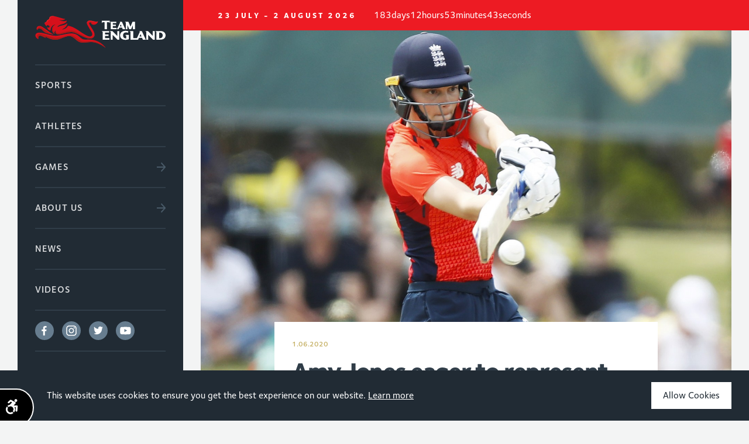

--- FILE ---
content_type: text/html; charset=UTF-8
request_url: https://teamengland.org/news/amy-jones-eager-to-represent-team-england-in-t20-cricket-at-birmingham-2022
body_size: 19131
content:
<!DOCTYPE html>
<html lang="en" class="no-js  ">
<head>
	<title>Amy Jones eager for T20 Cricket opportunity at Birmingham 2022</title>
	<meta http-equiv="Content-type" content="text/html;charset=UTF-8">
	<meta name="description" content="With Birmingham 2022 a little over two years away, Birmingham born cricketer Amy Jones is excited by the opportunity to represent Team England at the Commonwealth Games."/>

	
<!-- Mobile Specific Metas
================================================== -->
	<meta name="viewport" content="width=device-width, initial-scale=1">

	<!-- Canonical
    ================================================== -->
			<link rel="canonical" href="https://teamengland.orghttps://teamengland.org/news/amy-jones-eager-to-represent-team-england-in-t20-cricket-at-birmingham-2022" />
	
<!-- Open Graph
================================================== -->

<meta property="og:title" content="Amy Jones eager for T20 Cricket opportunity at Birmingham 2022" />
<meta property="og:type" content="website" />
<meta property="og:url" content="https://teamengland.org/news/amy-jones-eager-to-represent-team-england-in-t20-cricket-at-birmingham-2022" />

			<meta property="og:image" content="/inc/img/cache/media/824145_1591005090-image(1542x1032-crop).jpg" />
	
<!-- Favicons
================================================== -->
	<link rel="shortcut icon" href="https://teamengland.org/inc/img/favicon.png">
	<link rel="apple-touch-icon" href="/inc/img/cache/inc/img/favicon-large-image(57x57-crop).png">
	<link rel="apple-touch-icon" sizes="72x72" href="/inc/img/cache/inc/img/favicon-large-image(72x72-crop).png">
	<link rel="apple-touch-icon" sizes="76x76" href="/inc/img/cache/inc/img/favicon-large-image(76x76-crop).png">
	<link rel="apple-touch-icon" sizes="114x114" href="/inc/img/cache/inc/img/favicon-large-image(114x114-crop).png">
	<link rel="apple-touch-icon" sizes="120x120" href="/inc/img/cache/inc/img/favicon-large-image(120x120-crop).png">
	<link rel="apple-touch-icon" sizes="144x144" href="/inc/img/cache/inc/img/favicon-large-image(144x144-crop).png">
	<link rel="apple-touch-icon" sizes="152x152" href="/inc/img/cache/inc/img/favicon-large-image(152x152-crop).png">

	<!-- CSS
    ================================================== -->
	<link rel="stylesheet" href="https://teamengland.org/inc/css/themes/commonwealth/Team_England.css?v=1">
	<link rel="stylesheet" href="https://teamengland.org/inc/css/themes/commonwealth/main.min.css">
	
	<style>
		.js-redirect{
			cursor: pointer;
		}
		html.js .module-hero .hero-text>h1:nth-child(1).tape-offset .line .word, html.js .module-hero .hero-text>h2:nth-child(1).tape-offset .line .word {
			top: -3px;
		}
		html.js .module-title h2.tape-offset .line .word {
			top: -2px;
		}
		body {
			position: relative;
		}
		body:before,
		body:after {
			display: none;
		}
		.sticky-signUp{
			position: relative;
			font-family: FoundrySterling-Demi,Arial,sans-serif;
			padding: 20px 40px;
			line-height: 1;
			color: #fff;
			font-size: 16px;
			letter-spacing: .115rem;
			display: block;
		}
		.sticky-signUp::after{
			content: '';
			width: 50px;
			height: 50px;
			background-image: url('https://teamengland.org/inc/svg/themes/commonwealth/arrow-right-white.svg');
			position: absolute;
			top: 3px;
			right: 40px;
			background-position: 100% 50%;
			background-size: 16px 16px;
			background-repeat: no-repeat;
		}
		.search-header-input{
			height: 50px;
			padding: 0 40px 0 20px;
			margin: 0;
			background-color: #29353f;
			font-family: FoundrySterling-Demi,Arial,sans-serif;
			font-weight: 400;
			font-style: normal;
			font-size: 16px;
			letter-spacing: .115rem;
			color: #fff;
		}
		.search-header-input::placeholder{
			opacity: 0.5;
			color: #FFFFFF;
		}
		#search-header .magnifier-white{
			background-position: 100% 50%;
			width: 50px;
			height: 50px;
			right: 20px;
			position: absolute;
			top: 26px;
			background-image: url('https://teamengland.org/inc/svg/themes/commonwealth/magnifier-white.svg');
			background-repeat: no-repeat;
			transition: .2s;
			opacity: .5;
			background-size: 18px;
		}
		header .nav-main .module-main-signup {
			margin-bottom: 0;
			position: fixed;
			width: 100%;
			left: 0;
			bottom: 0;
			background-color: #ED1C24;
		}
		.nav-wrap .nav-social-icons a{
			height: 32px;
			width: 32px;
			background-size: 29px 29px;
			background-repeat: no-repeat;
		}
		.burger-box .box-icon span {
			background-color: #ed1c24;
		}
		.nav-wrap .nav-social-icons a:not(:last-of-type){
			margin-right: 15px;
		}
		header .nav-items ul li {
			font-family: FoundrySterling-ExtraBold,Arial,sans-serif;
			font-weight: bold;
			font-size: 13px;
			height: 16px;
			color: #303D48;
			letter-spacing: 3.19px;
			line-height: 13px;
			text-align: center
		}
		header .signup-form input[type=email]::-webkit-input-placeholder {
			opacity: .8;
		}
		header .signup-form input[type=submit] {
			width: 50px;
			height: 50px;
			right: 40px;
		}
		header .signup-form input[type=email] {
			border-bottom: 2px solid #ED1C24;
			padding: 20px 40px;
			margin: 0;
			height: 50px;
			line-height: 1;
			font-size: 16px;
			top: 2px;
			position: relative;
		}
		header .nav-main .social-icons {
			padding-bottom: 0;
		}
		.social-li{
			display: flex;
			align-items: center;
		}
		header .nav-main .social-icons a {
			width: 32px!important;
			height: 32px;
			margin-right: 10px;
		}
		.social-icons.white a.facebook {
			background-image: url('https://teamengland.org/inc/svg/themes/commonwealth/facebook-circular.svg');
		}
		.social-icons.white a:hover.facebook {
			background-image: url('https://teamengland.org/inc/svg/themes/commonwealth/facebook-bluedark.svg');
		}
		.social-icons.white a.instagram {
			background-image: url('https://teamengland.org/inc/svg/themes/commonwealth/instagram-circular.svg');
		}
		.social-icons.white a:hover.instagram {
			background-image: url('https://teamengland.org/inc/svg/themes/commonwealth/instagram-bluedark_new.svg');
		}
		.social-icons.white a.twitter {
			background-image: url('https://teamengland.org/inc/svg/themes/commonwealth/twitter-circular.svg');
		}
		.social-icons.white a:hover.twitter {
			background-image: url('https://teamengland.org/inc/svg/themes/commonwealth/twitter-bluedark.svg');
		}
		.social-icons.white a.youtube {
			background-image: url('https://teamengland.org/inc/svg/themes/commonwealth/youtube-circular.svg');
		}
		.social-icons.white a:hover.youtube {
			background-image: url('https://teamengland.org/inc/svg/themes/commonwealth/youtube-bluedark.svg');
		}
		body.homepage header .nav-sub .close-box.white {
			z-index: 5;
		}
		.burger-box.active.mobile-shift{
			z-index: 1;
		}
		.sports-menu{
			padding: 100px 3rem 40px 0;
		}
		.sports-menu>div span{
			font-family: FoundrySterling-ExtraBold,Arial,sans-serif;
			letter-spacing: 3.19px;
			font-weight: bold;
		}

		.module-find-your-sport-box{
			display: none
		}
		.find-your-sport{
			font-family: FoundrySterling-Demi,Arial,sans-serif;
			font-weight: 400;
			font-style: normal;
			font-size: 30px;
			line-height: 1.2;
			background-color: #ED1C24;
			color: #fff;
			width: auto;
			padding: 1px 20px;
			margin: 40px 0;
			display: inline-block
		}
		body:not(.homepage) footer {
			width: 75%;
			margin-left: 25%;
		}
		footer .no-bottom-padding {
			padding-bottom: 0 !important;
		}
		footer .grid.footer-main {
			background-image: none;
		}
		footer .grid.footer-main .right-container {
			width: 50%;
			padding: 0 115px 0 0;
		}
		footer .grid.footer-main .left-container {
			width: 50%;
			padding: 0 0 0 115px;
		}
		footer .grid.footer-main .left-container .logo-social-container {
			float: left;
			width: 165px;
		}
		footer .grid.footer-main .left-container .logo-social-container img {
			margin-bottom: 20px;
		}
		footer .grid.footer-main .right-container .menu-container {
			float: right;
			max-width: 325px;
			margin: 0 !important;
			padding: 0 !important;
			width: 100%;
		}
		footer .grid.footer-main .social-icons {
    		display: flex;
    		flex-wrap: nowrap;
    		flex-direction: row;
			justify-content: space-between;
			width: 165px;
		}
		footer .grid.footer-main .social-icons a {
			height: 32px;
			margin: 0;
		}
		footer .grid.footer-main .social-icons a.facebook,
		footer .grid.footer-main .social-icons a.instagram,
		footer .grid.footer-main .social-icons a.twitter,
		footer .grid.footer-main .social-icons a.youtube {
    		width: 32px;
		}
		.sports-menu>div {
			-ms-flex: 0 0 20%;
			flex: 0 0 20%;
			padding: 10px;
			max-width: 220px;
		}
		.nav-main.active .main-liner {
			scrollbar-width: none;
			-ms-overflow-style: none;
		}
		.nav-main.active .main-liner::-webkit-scrollbar {
			width: 0px;
			background: transparent;
		}

		.nav-sub .close-box.white .box-icon::before {
			content: "CLOSE";
			color: #fff;
			position: absolute;
    		left: -65px;
    		top: 3px;
    		font-family: FoundrySterling-ExtraBold,Arial,sans-serif;
    		font-weight: bold;
			font-size: 13px;
			letter-spacing: 3.19px;
		}
		.nav-sub .close-box .box-icon {
    		left: 1rem;
		}
		.nav-sub .close-box.white .box-icon span {
    		background-color: #ED1C24;
		}
		.sports-menu {
			padding: 0 3rem 9rem 0;
			margin-top: 110px;
		}
		.homepage .sports-menu {
			margin-top: 90px;
		}

		.module-page-signup {
			display: none;
			z-index: 9997;
    		position: fixed;
    		left: 0;
    		bottom: 0;
    		background-color: #303d48;
    		width: 100%;
		}
		@media (max-width: 749px) {
			.sports-menu {
				padding: 0 1rem 9rem 0;
			}
			.module-page-signup {
				display: block;
			}
			.nav-sub .close-box .box-icon {
    			left: 2rem;
			}
			header .nav-main {
    			padding: 0;
			}
			header .nav-main .main-liner {
    			padding: 0 1.2rem;
			}
			.find-your-sport {
				margin-left: -1.2rem;
			}
		}
		@media  (min-width: 1100px) {
			/*-------------------------------*/
			body:not(.homepage) header .hide-on-sub-pages {
				display: none;
			}
			body:not(.homepage) header .nav-main {
			    position: fixed;
	    		top: 0;
				left: 0;
				height: 100%;
				max-height: 100vh;
			}
			body:not(.homepage) header .nav-main .main-liner {
				margin-top: 0;
    			max-height: 100%;
				overflow-y: scroll;
    			height: 100%;
			}
			body:not(.homepage) header .nav-main .main-liner::-webkit-scrollbar {
				width: 0;  /* Remove scrollbar space */
   				background: transparent;  /* Optional: just make scrollbar invisible */
			}
			body:not(.homepage) header .nav-main .logo {
				position: relative;
			    /* background-size: 100% auto; */
				left: 0;
				width: 100%;
			}
			body:not(.homepage) header .nav-main .module-main-search {
				/* position: sticky !important; */
    			/* top: calc(100vh - 13rem) !important; */
    			/* bottom: auto !important; */
				margin-bottom: 100px;
			}
			body:not(.homepage) header .nav-main .module-main-signup {
    			/* position: sticky !important; */
    			position: absolute !important;
    			width: 100% !important;
				/* top: calc(100vh - 5.6rem) !important; */
				/* bottom: auto !important; */
				/* margin-top: 3rem; */
    			/* margin-left: -30px; */
			}
			body:not(.homepage) header .signup-form input[type=submit] {
				right: 20px !important;
			}
			body:not(.homepage) header .nav-separator {
    			top: 0rem;
    			height: calc(100vh);
			}
			body:not(.homepage).nohome-noscroll {
				overflow: hidden;
			}
			/*===============================*/
		}
		@media  only screen and (max-width: 1101px) and (min-width: 1100px) {
			.primary-tablet-offset-0 {
    			margin-left: 25% !important;
			}
			.primary-tablet-column-16 {
				width: 75% !important;
			}
		}
		@media  (max-width: 1099px) {
			footer {
				width: 100%!important;
				margin-left: 0!important;
			}
			footer .grid.footer-main .right-container {
				width: 50%;
				padding: 0 calc(((100vw - 6rem) - (15 * 3rem))/ 8) 0 0;
			}
			footer .grid.footer-main .left-container {
				width: 50%;
				padding: 0 0 0 calc(((100vw - 6rem) - (15 * 3rem))/ 8);
			}

		}
		@media  (max-width: 952px){
			.nav-social-icons{
				display: none;
			}
		}
		@media  (max-width: 749px){
			html.js .module-hero .hero-text>h1:nth-child(1).tape-offset .line .word, html.js .module-hero .hero-text>h2:nth-child(1).tape-offset .line .word {
				top: -2px;
			}
			.module-find-your-sport-box{
				display: block;
			}
			.module-find-your-sport{
				display: flex;
				flex-wrap: wrap;
				margin-bottom: 55px;
			}
			.module-find-your-sport .nav-sports-menu{
				flex: 0 0 50%;
				max-width: 50%;
			}
			.module-find-your-sport .nav-sports-menu:nth-of-type(odd) {
				padding-left: 0;
				padding-right: 5px;
				padding-bottom: 15px;
			}
			.module-find-your-sport .nav-sports-menu:nth-of-type(even) {
				padding-right: 0;
				padding-left: 5px;
				padding-bottom: 15px;
			}
			.module-find-your-sport .nav-sports-menu span {
				width: 100%;
				display: block;
				color: #fff;
				text-transform: uppercase;
				font-family: FoundrySterling-ExtraBold,Arial,sans-serif;
				letter-spacing: 3.19px;
				font-weight: bold;
				font-size: 13px;
				text-align: center;
				line-height: 18px;
				margin-top: 5px;
				position: relative;
			}
			.module-find-your-sport .current-box {
				display: none;
			}
			.sports-menu>div {
				-ms-flex: 0 0 49%;
				flex: 0 0 49%;
				max-width: 49%;
			}
			header .nav-sub {
				padding-left: 1.2rem;
			}
			header .nav-super .burger-box.mobile-shift {
				transform: initial;
			}
			header {
				background-color: #f3f4f4;
			}
			header .nav-super .logo{
				margin-left:1.2rem;
				width: 300px;
				height: 60px;
				background-image: url('https://teamengland.org/inc/svg/themes/commonwealth/TE2018_Landscape_Red_Gld.svg');
			}
			header .nav-items{
				display: none;
			}
			header .nav-main .main-liner {
				margin-top: 65px;
				max-height: calc(100vh - 120px);
			}
			header .nav-main .logo {
				display: block;
				background-size: contain;
				background-position: 50% 50%;
				background-repeat: no-repeat;
				width: 169px;
				height: 65px;
				left: 1.2rem;
			}
			.burger-box, .close-box {
				width: 50px;
				margin: 0;
				right: 1.2rem;
				height: 60px;
			}
			footer .grid.footer-main .left-container,
			footer .grid.footer-main .right-container {
				width: 100%;
				padding: 0 calc(((100vw - 6rem) - (15 * 3rem))/ 16);
				display: flex;
				flex-direction: column;
				align-items: center;
			}
			footer .grid.footer-main .left-container .logo-social-container {
				display: flex;
				flex-direction: column;
				align-items: center;
			}
			footer .grid.footer-main .left-container .logo-social-container img {
				max-width: 137px;
			}
		}
		.games-icons {
			position: absolute;
			top: 20px;
			right: 30px;
			z-index: 1;
			display: flex;
			transition: all 0.3s ease;
			transform: translate(0%, 0px);
			align-items: end;
    		justify-content: end;
			flex-direction: row-reverse;
		}
		.games-icons.small-card {
			right: 20%;
		}
		.games-icons.medium-card {
			right: 23%;
		}
		.games-icons img {
			margin-left: 10px;
		}
		.home-athlete:hover .games-icons.small-card {
			right: 10px;
		}
		.secondary-column-4:hover .games-icons.medium-card {
			right: 10px;
		}
	</style>

<!-- HEADER JS (eg. typekit/modernizr)
================================================== -->
	<script src="https://teamengland.org/inc/js/modernizr-min.js"></script>

	<!-- Google Tag Manager -->
	<script>(function(w,d,s,l,i){w[l]=w[l]||[];w[l].push({'gtm.start':
                new Date().getTime(),event:'gtm.js'});var f=d.getElementsByTagName(s)[0],
            j=d.createElement(s),dl=l!='dataLayer'?'&l='+l:'';j.async=true;j.src=
            'https://www.googletagmanager.com/gtm.js?id='+i+dl;f.parentNode.insertBefore(j,f);
        })(window,document,'script','dataLayer','GTM-M3C5LHW');</script>
	<!-- End Google Tag Manager -->

</head>

<body id="body-top" class=" ">

<!-- Google Tag Manager (noscript) -->
<noscript><iframe title="Google Tag Manager" src="https://www.googletagmanager.com/ns.html?id=GTM-M3C5LHW"
				  height="0" width="0" style="display:none;visibility:hidden"></iframe></noscript>
<!-- End Google Tag Manager (noscript) -->


	<div class="pageloader">
	<div class="liner">
		<img src="https://teamengland.org/inc/svg/themes/commonwealth/TE2018_Stacked_Icon_Only.svg" alt="Commonwealth Games England" />
		<img src="https://teamengland.org/inc/svg/themes/commonwealth/TE2018_Stacked_Text_Only.svg" alt="Commonwealth Games England" />
	</div>
</div>


	<header>
	<div id="hero-countdown" countdown="2026-07-23T21:26:00" data-difference="15857627">
		<span class="countdown-intro"><span class="hide-on-sub-pages">The Glasgow 2026 Commonwealth Games </span>23 July - 2 August 2026</span>
		<div class="countdown-wrapper">
			<div class="countdown-days">
				<div class="days-number"></div>
				<div class="days-text"></div>
			</div>
			<div class="countdown-hours">
				<div class="hours-number"></div>
				<div class="hours-text"></div>
			</div>
			<div class="countdown-minutes">
				<div class="minutes-number"></div>
				<div class="minutes-text"></div>
			</div>
			<div class="countdown-seconds">
				<div class="seconds-number"></div>
				<div class="seconds-text"></div>
			</div>
		</div>
	</div>
	<div class="nav-super">
		<a class="logo" href="/">Commonwealth Games England</a>
		<div class="nav-wrap">
			<div class="nav-items">
				<ul>
					<!-- <li>
						<a href="https://teamengland.org/trinbago">Trinbago 2023</a>
					</li> -->
					<li>
						<a href="https://teamengland.org/glasgow">Glasgow 2026</a>
					</li>
					<li>
						<a href="https://teamengland.org/commonwealth-games-sports">Sports</a>
					</li>
					<li>
						<a href="https://teamengland.org/team-england-athletes">Athletes</a>
					</li>
				</ul>
			</div>
			<a class="burger-box">
				<div class="box-text"><span class="default">Menu</span><span class="active" style="opacity: 0">Close</span></div>
				<div class="box-icon">
					<span></span>
					<span></span>
					<span></span>
				</div>
			</a>
		</div>
	</div>

	<div class="nav-separator"></div>

	<div class="nav-main">
		<div class="main-liner">
			<a class="logo" href="/">Commonwealth Games England</a>
			<nav class="module-menu">
				<ul class="menu-large capitalized-text bigstone">
					<li class="bars alizarin"><a href="https://teamengland.org/commonwealth-games-sports"><span>Sports</span></a></li>
					<li class="bars alizarin"><a href="https://teamengland.org/team-england-athletes"><span>Athletes</span></a></li>
					<li class="bars alizarin"><a class="arrow-right fiord" href="https://teamengland.org/commonwealth-games-history"><span>Games</span></a>
						<div class="nav-sub">
							<a class="close-box white">
								<div class="box-icon">
									<span></span>
									<span></span>
									<span></span>
								</div>
							</a>
							<div class="module-menu">
								<ul class="menu-large capitalized-text flexed bluecharcoal">
									<li class="bars alizarin"><a class="arrow-right bluecharcoal" href="https://teamengland.org/glcommonwealth-games-historyasgow"><span>History</span></a></li>
									<li class="bars alizarin"><a class="arrow-right bluecharcoal" href="https://teamengland.org/glasgow"><span>Glasgow 2026</span></a></li>
																			<li class="bars alizarin"><a class="arrow-right bluecharcoal" href="https://teamengland.org/commonwealth-games-history/trinbago-2023"><span>Trinbago 2023<div class="youth-box"> Y</div></span></a></li>
																			<li class="bars alizarin"><a class="arrow-right bluecharcoal" href="https://teamengland.org/commonwealth-games-history/birmingham-2022"><span>Birmingham 2022</span></a></li>
																			<li class="bars alizarin"><a class="arrow-right bluecharcoal" href="https://teamengland.org/commonwealth-games-history/gold-coast-2018"><span>Gold Coast 2018</span></a></li>
																			<li class="bars alizarin"><a class="arrow-right bluecharcoal" href="https://teamengland.org/commonwealth-games-history/bahamas-2017"><span>Bahamas 2017<div class="youth-box"> Y</div></span></a></li>
																			<li class="bars alizarin"><a class="arrow-right bluecharcoal" href="https://teamengland.org/commonwealth-games-history/samoa-2015"><span>Samoa 2015<div class="youth-box"> Y</div></span></a></li>
																			<li class="bars alizarin"><a class="arrow-right bluecharcoal" href="https://teamengland.org/commonwealth-games-history/glasgow-2014"><span>Glasgow 2014</span></a></li>
																			<li class="bars alizarin"><a class="arrow-right bluecharcoal" href="https://teamengland.org/commonwealth-games-history/isle-of-man-2011"><span>Isle of Man 2011<div class="youth-box"> Y</div></span></a></li>
																			<li class="bars alizarin"><a class="arrow-right bluecharcoal" href="https://teamengland.org/commonwealth-games-history/delhi-2010"><span>Delhi 2010</span></a></li>
																			<li class="bars alizarin"><a class="arrow-right bluecharcoal" href="https://teamengland.org/commonwealth-games-history/pune-2008"><span>Pune 2008<div class="youth-box"> Y</div></span></a></li>
																			<li class="bars alizarin"><a class="arrow-right bluecharcoal" href="https://teamengland.org/commonwealth-games-history/melbourne-2006"><span>Melbourne 2006</span></a></li>
																			<li class="bars alizarin"><a class="arrow-right bluecharcoal" href="https://teamengland.org/commonwealth-games-history/bendigo-2004"><span>Bendigo 2004<div class="youth-box"> Y</div></span></a></li>
																			<li class="bars alizarin"><a class="arrow-right bluecharcoal" href="https://teamengland.org/commonwealth-games-history/manchester-2002"><span>Manchester 2002</span></a></li>
																			<li class="bars alizarin"><a class="arrow-right bluecharcoal" href="https://teamengland.org/commonwealth-games-history/edinburgh-2000"><span>Edinburgh 2000<div class="youth-box"> Y</div></span></a></li>
																			<li class="bars alizarin"><a class="arrow-right bluecharcoal" href="https://teamengland.org/commonwealth-games-history/kuala-lumpur-1998"><span>Kuala Lumpur 1998</span></a></li>
																			<li class="bars alizarin"><a class="arrow-right bluecharcoal" href="https://teamengland.org/commonwealth-games-history/victoria-1994"><span>Victoria 1994</span></a></li>
																			<li class="bars alizarin"><a class="arrow-right bluecharcoal" href="https://teamengland.org/commonwealth-games-history/auckland-1990"><span>Auckland 1990</span></a></li>
																			<li class="bars alizarin"><a class="arrow-right bluecharcoal" href="https://teamengland.org/commonwealth-games-history/edinburgh-1986"><span>Edinburgh 1986</span></a></li>
																			<li class="bars alizarin"><a class="arrow-right bluecharcoal" href="https://teamengland.org/commonwealth-games-history/brisbane-1982"><span>Brisbane 1982</span></a></li>
																			<li class="bars alizarin"><a class="arrow-right bluecharcoal" href="https://teamengland.org/commonwealth-games-history/edmonton-1978"><span>Edmonton 1978</span></a></li>
																			<li class="bars alizarin"><a class="arrow-right bluecharcoal" href="https://teamengland.org/commonwealth-games-history/christchurch-1974"><span>Christchurch 1974</span></a></li>
																			<li class="bars alizarin"><a class="arrow-right bluecharcoal" href="https://teamengland.org/commonwealth-games-history/edinburgh-1970"><span>Edinburgh 1970</span></a></li>
																			<li class="bars alizarin"><a class="arrow-right bluecharcoal" href="https://teamengland.org/commonwealth-games-history/kingston-1966"><span>Kingston 1966</span></a></li>
																			<li class="bars alizarin"><a class="arrow-right bluecharcoal" href="https://teamengland.org/commonwealth-games-history/perth-1962"><span>Perth 1962</span></a></li>
																			<li class="bars alizarin"><a class="arrow-right bluecharcoal" href="https://teamengland.org/commonwealth-games-history/cardiff-1958"><span>Cardiff 1958</span></a></li>
																			<li class="bars alizarin"><a class="arrow-right bluecharcoal" href="https://teamengland.org/commonwealth-games-history/vancouver-1954"><span>Vancouver 1954</span></a></li>
																			<li class="bars alizarin"><a class="arrow-right bluecharcoal" href="https://teamengland.org/commonwealth-games-history/auckland-1950"><span>Auckland 1950</span></a></li>
																			<li class="bars alizarin"><a class="arrow-right bluecharcoal" href="https://teamengland.org/commonwealth-games-history/sydney-1938"><span>Sydney 1938</span></a></li>
																			<li class="bars alizarin"><a class="arrow-right bluecharcoal" href="https://teamengland.org/commonwealth-games-history/london-1934"><span>London 1934</span></a></li>
																			<li class="bars alizarin"><a class="arrow-right bluecharcoal" href="https://teamengland.org/commonwealth-games-history/hamilton-1930"><span>Hamilton 1930</span></a></li>
																	</ul>
								<div class="clear"></div>
							</div>
							<p><span>Y</span> : Youth Games</p>
						</div>
					</li>
					<li class="bars alizarin"><a class="arrow-right fiord" href="https://teamengland.org/about-us"><span>About Us</span></a>
						<div class="nav-sub">
							<a class="close-box white">
								<div class="box-icon">
									<span></span>
									<span></span>
									<span></span>
								</div>
							</a>
							<div class="module-menu about-sub-menu">
								<ul class="menu-large capitalized-text flexed bluecharcoal">
									<li class="bars alizarin"><a class="arrow-right bluecharcoal" href="https://teamengland.org/about-us"><span>About Us</span></a></li>
									<li class="bars alizarin"><a class="arrow-right bluecharcoal" href="https://teamengland.org/partners"><span>Partners</span></a></li>
									<li class="bars alizarin"><a class="arrow-right bluecharcoal" href="https://teamengland.org/board-and-subcommittees"><span>Board &amp; Subcommittees</span></a></li>
									<li class="bars alizarin"><a class="arrow-right bluecharcoal" href="https://teamengland.org/financials-and-governance"><span>Financials &amp; Governance</span></a></li>
									<li class="bars alizarin"><a class="arrow-right bluecharcoal" href="https://teamengland.org/diversity-strategy"><span>Diversity Strategy</span></a></li>
									<li class="bars alizarin"><a class="arrow-right bluecharcoal" href="https://teamengland.org/ukad"><span>UKAD</span></a></li>
									<li class="bars alizarin"><a class="arrow-right bluecharcoal" href="https://teamengland.org/faqs"><span>FAQs</span></a></li>
									<li class="bars alizarin"><a class="arrow-right bluecharcoal" href="https://teamengland.org/jobs-and-volunteering"><span>Jobs</span></a></li>
									<li class="bars alizarin"><a class="arrow-right bluecharcoal" href="https://teamengland.org/volunteering"><span>Volunteering</span></a></li>
									<li class="bars alizarin"><a class="arrow-right bluecharcoal" href="https://teamengland.org/scholarship"><span>Scholarship</span></a></li>
								</ul>
								<div class="clear"></div>
							</div>
						</div>
					</li>
					<li class="bars alizarin"><a href="/news"><span>News</span></a></li>
					<li class="bars alizarin"><a href="https://teamengland.org/videos"><span>Videos</span></a></li>
					<li class="bars alizarin social-li">
						<div class="social-icons white">
							<a href="https://en-gb.facebook.com/OfficialTeamEngland/" target="_blank" rel="noopener" class="facebook">Facebook</a>
							<a href="https://www.instagram.com/officialteamengland/" target="_blank" rel="noopener" class="instagram">Instagram</a>
							<a href="https://twitter.com/TeamEngland" target="_blank" rel="noopener" class="twitter">Twitter</a>
							<a href="https://www.youtube.com/user/weareenglandtv" target="_blank" rel="noopener" class="youtube">Youtube</a>
						</div>
					</li>
					
				</ul>
			</nav>
			<div class="module-main-search">
				<form method="GET" action="https://teamengland.org" accept-charset="UTF-8" id="search-header">
				<label for="search-header" class="white">Search</label>
				<input autocomplete="off" placeholder="SEARCH" class="search-header-input" required="" aria-label="Search" name="search" type="search">
				<div class="my_name_1_wrap" style="display:none;"><input name="my_name_1" type="text" value="" id="my_name_1"/><input name="my_time_1" type="text" value="eyJpdiI6IkxsZTdTbmw5RjdHQkc0RGJUM1pOdEE9PSIsInZhbHVlIjoiMUR0bHBkVmhKM3dZNDhrRkIwUVJaUT09IiwibWFjIjoiZmZhZGZjYTUxNGQ5MWIxOThjYTAwZGE1MDJjMDBiOWJkN2I1M2I1NGM1Y2FmNGU1OGE4ZWQ1YzlmMTlkN2RjYyJ9"/></div>
				<input name="submit" class="magnifier-white sidebar-search" type="submit" value="Subscribe">
				</form>
			</div>

			<div class="module-find-your-sport-box">
				<span class="find-your-sport">Find your sport</span>
				<div class="module-find-your-sport">
					<div class="nav-sports-menu">
        <a class="arrow-right bluecharcoal" href="https://teamengland.org/commonwealth-games-sports/athletics-and-para-athletics">
            <img src="/inc/img/cache/media/384036_1569576967-image(200x150-crop).jpg">
            <!-- <span class="current-box"> *</span> -->
            <span>Athletics and Para-Athletics</span>
        </a>
    </div>
    <div class="nav-sports-menu">
        <a class="arrow-right bluecharcoal" href="https://teamengland.org/commonwealth-games-sports/basketball">
            <img src="/inc/img/cache/media/214414_1525777991-image(200x150-crop).jpg">
            <!-- <span class="current-box"> *</span> -->
            <span>Basketball</span>
        </a>
    </div>
    <div class="nav-sports-menu">
        <a class="arrow-right bluecharcoal" href="https://teamengland.org/commonwealth-games-sports/bowls-and-para-bowls">
            <img src="/inc/img/cache/media/941344_1644319821-image(200x150-crop).jpg">
            <!-- <span class="current-box"> *</span> -->
            <span>Bowls and Para Bowls</span>
        </a>
    </div>
    <div class="nav-sports-menu">
        <a class="arrow-right bluecharcoal" href="https://teamengland.org/commonwealth-games-sports/boxing">
            <img src="/inc/img/cache/media/604366_1530812481-image(200x150-crop).jpg">
            <!-- <span class="current-box"> *</span> -->
            <span>Boxing</span>
        </a>
    </div>
    <div class="nav-sports-menu">
        <a class="arrow-right bluecharcoal" href="https://teamengland.org/commonwealth-games-sports/gymnastics">
            <img src="/inc/img/cache/media/988301_1532004227-image(200x150-crop).jpg">
            <!-- <span class="current-box"> *</span> -->
            <span>Gymnastics</span>
        </a>
    </div>
    <div class="nav-sports-menu">
        <a class="arrow-right bluecharcoal" href="https://teamengland.org/commonwealth-games-sports/judo">
            <img src="/inc/img/cache/media/41363_1513275186-image(200x150-crop).jpg">
            <!-- <span class="current-box"> *</span> -->
            <span>Judo</span>
        </a>
    </div>
    <div class="nav-sports-menu">
        <a class="arrow-right bluecharcoal" href="https://teamengland.org/commonwealth-games-sports/netball">
            <img src="/inc/img/cache/media/Netball Team-image(200x150-crop).jpg">
            <!-- <span class="current-box"> *</span> -->
            <span>Netball</span>
        </a>
    </div>
    <div class="nav-sports-menu">
        <a class="arrow-right bluecharcoal" href="https://teamengland.org/commonwealth-games-sports/para-powerlifting">
            <img src="/inc/img/cache/media/683957_1604672378-image(200x150-crop).jpg">
            <!-- <span class="current-box"> *</span> -->
            <span>Para powerlifting</span>
        </a>
    </div>
    <div class="nav-sports-menu">
        <a class="arrow-right bluecharcoal" href="https://teamengland.org/commonwealth-games-sports/swimming-and-para-swimming">
            <img src="/inc/img/cache/media/382872_1675163808-image(200x150-crop).jpg">
            <!-- <span class="current-box"> *</span> -->
            <span>Swimming and Para-Swimming</span>
        </a>
    </div>
    <div class="nav-sports-menu">
        <a class="arrow-right bluecharcoal" href="https://teamengland.org/commonwealth-games-sports/track-cycling-and-para-track-cycling">
            <img src="/inc/img/cache/media/217514_1513607645-image(200x150-crop).jpg">
            <!-- <span class="current-box"> *</span> -->
            <span>Track Cycling and Para Track Cycling</span>
        </a>
    </div>
    <div class="nav-sports-menu">
        <a class="arrow-right bluecharcoal" href="https://teamengland.org/commonwealth-games-sports/weightlifting">
            <img src="/inc/img/cache/media/427564_1528370695-image(200x150-crop).jpg">
            <!-- <span class="current-box"> *</span> -->
            <span>Weightlifting</span>
        </a>
    </div>
    <div class="nav-sports-menu">
        <a class="arrow-right bluecharcoal" href="https://teamengland.org/commonwealth-games-sports/wheelchair-basketball">
            <img src="/inc/img/cache/media/724462_1667487755-image(200x150-crop).jpg">
            <!-- <span class="current-box"> *</span> -->
            <span>Wheelchair basketball</span>
        </a>
    </div>
<div class="nav-sports-menu">
    <a class="arrow-right bluecharcoal" href="https://teamengland.org/commonwealth-games-sports">
        <img src="https://teamengland.org/inc/img/cache/media/682036_1594906503-image(200x150-crop).jpg">
        <span>All Sports</span>
    </a>
</div>
<div class="bars alizarin"><a class="arrow-right bluecharcoal" href=""><span></span></a></div>				</div>
			</div>

			<div class="module-main-signup">
				<span class="sticky-signUp">
					Sign up for the latest news
				</span>
			</div>

		</div>
	</div>

</header>
<style>
#hero-countdown {
	width: 100%;
    background: #ed1b23;
    align-items: center;
    justify-content: center;
    padding: 16px 32px;
	font-family: FoundrySterling-Medium, Arial, sans-serif;
    font-weight: 400;
    font-style: normal;
    font-size: 16px;
    line-height: 1.2727272727;
    letter-spacing: normal;
	display: flex!important;
}
.countdown-wrapper {
	display: flex;
	flex-direction: row;
	align-items: center;
	justify-content: center;
	gap: 1rem;
}
#hero-countdown .countdown-days, #hero-countdown .countdown-hours, #hero-countdown .countdown-minutes, #hero-countdown .countdown-seconds {
	display: flex;
	align-items: center;
	justify-content: center;
	text-align: center;
    gap: 0.5rem;
	color: #fefefe;
	font-family: FoundrySterling-Medium, Arial, sans-serif;
}
.countdown-intro {
    font-style: normal;
    text-transform: uppercase;
    list-style-type: none;
    font-family: FoundrySterling-ExtraBold,Arial,sans-serif;
    font-size: 13px;
    letter-spacing: 3.19px;
    line-height: 13px;
    text-align: center;
    box-sizing: inherit;
    margin: 0;
    padding: 0;
    background-color: transparent;
    margin-top: 0;
    color: #fefefe;
    text-decoration: none;
    font-weight: 100;
	padding-right: 30px;
}
@media  screen and (max-width: 1065px) {
	#hero-countdown {
		flex-direction: column;
	}
	.countdown-intro {
		margin-bottom: 1rem;
	}
}
</style>
	<div class="search-app">
	<div class="app-wrapper">
		<div class="search-wrapper">
			<div class="search-icon"></div>
			<input id="search-input" type="search" />
			<div id="search-intro">Search for athlete, sport or news</div>
		</div>
        <div class="facet-wrapper">
			<div id="search-facets"></div>
        </div>
		<div class="results-wrapper">
			<div id="search-hits"></div>
			<div id="search-pagination"></div>
			<div id="search-no-filters">No results found.</div>
		</div>
	</div>
</div>

<a class="search-box">
	<div class="close-box bluecharcoal">
		<div class="box-icon">
			<span></span>
			<span></span>
			<span></span>
		</div>
	</div>
</a>
<style>
	.search-box.headroom.active{
		display: block!important;
	}
	.search-app{
		bottom: -80px;
		top: initial;
		left: 0;
	}
</style>
<div class="content-wrapper">
	
	<div class="grid no-max">
		<div class="primary-column-12 primary-offset-4 primary-tablet-column-16 primary-tablet-offset-0">
			<div class="module-hero article-image-tall">

				<div class="hero-bg" style="background-image: url('/inc/img/cache/media/824145_1591005090-image(1542x1032-crop).jpg');"></div>

				<div class="module-article centered card">

					<article>
                        <div class="article-heading">
							<h5 itemprop="datePublished" content="2020-06-01 09:03:05">1.06.2020</h5>
							<h1 class="fakeh2" itemprop="headline">Amy Jones eager to represent Team England in T20 Cricket at Birmingham 2022</h1>
                        </div>
                        <div class="article-body enlarge-first" itemprop="articleBody">
							<p>With Birmingham 2022 a little over two years away, Birmingham born cricketer Amy Jones is excited by the opportunity to represent Team England at the Commonwealth Games with all matches taking place at her home ground of Edgbaston.</p>
<p>“I grew up playing in the indoor school at Edgbaston and that is where I learnt to play cricket, so to be able to represent England at the Commonwealth Games at Edgbaston would just be an incredible feeling.”
</p>
<p>This will only be the second time cricket is in the Commonwealth Games, following a brief appearance in the 1998 games in Kuala Lumpur, where South Africa won men’s gold in a 50-over matches. But this is the first-time women will be competing at the games and the first time the matches will be completed in the Twenty20 format.
</p>
<p>“I think it will be huge for women’s cricket, obviously we’ve seen the popularity get better and better every year and the recent Women’s T20 World Cup Final with Katy Perry singing to 80,000 people I think women’s cricket is in a brilliant place at the moment. Taking it to the Commonwealth Games just takes it up another level.”
</p>
<p>Having cruelly missed out on the T20 World Cup Final due to rain abandoning play during their semi-final against India in Australia, the Commonwealth Games tournament will host some of the strongest world cricket teams once again. A number of the big cricketing nations, such as Australia, India as well as England are involved once again within the Commonwealth movement.&nbsp;
</p>
<p>“The standard will be so high; I think the top six teams in the world are all going to be there and then obviously some others which play in the T20 World Cup as well. It will be like another T20 World Cup, it’s a chance to come away with gold and put right what didn’t go well for us at the World Cup. It’s another shot at it for us and surely Birmingham will provide the sun.”
</p>
<p>Speaking from Perth, Australia where she was playing in the Australian domestic T20 league the Big Bash. Jones had her first experience as a potential Team England athlete joining a virtual athlete kit panel, where&nbsp;23 athletes from 17 of the 19 Commonwealth Sports took part in the first discussions for the 2022 kit. This was on the back of the announcement that Kukri would be kit suppliers for Team England for the third consecutive Commonwealth cycle after Glasgow 2014 and Gold Coast 2018.
</p>
<p>“It was great to be a part of it. Obviously, being a cricketer it’s not anything that I’ve been involved with before in terms of seeing all the different athletes and getting a feel of what the Commonwealth Games are like with the kit and then talking about the village and podium ceremonies.”
</p>
<p>Whether it is putting on a Warwickshire or England shirt, Jones embraces the importance of what a shirt means and represents,
</p>
<p>“When you look around the changing room and everyone has got it on, you get a real sense of pride and it’s a huge honour. It is something that is going to stick out for us cricketers going into the Commonwealth Games, that we are going to be competing for a gold for us as our cricket team but also for Team England which is something we have never experienced and something that the girls will really embrace.”
</p>
						</div>
					</article>

											<div class="article-tags">
							<div class="tags-title">
								<h6>Tags</h6>
							</div>
							<div class="tags-items">
																											<a href="https://teamengland.org/news?sport=8" class="button-outline tag">Cricket</a>
																								</div>
							<div class="clear"></div>
						</div>
					
					<div class="article-social">
						<div class="share-title">
							<h6>Share</h6>
						</div>
						<div class="social-icons fiord">
							<a href="https://www.facebook.com/sharer/sharer.php?u=https://teamengland.org/news/amy-jones-eager-to-represent-team-england-in-t20-cricket-at-birmingham-2022" class="facebook" title="Share on Facebook">Facebook</a>
							<a href="https://twitter.com/share?text=Amy+Jones+eager+to+represent+Team+England+in+T20+Cricket+at+Birmingham+2022&amp;url=https://teamengland.org/news/amy-jones-eager-to-represent-team-england-in-t20-cricket-at-birmingham-2022&amp;via=TeamEngland" class="twitter" title="Share on Twitter">Twitter</a>
						</div>
						<div class="clear"></div>
					</div>

					<div class="module align-center">
						<a href="/news" class="button alizarin fakeh6">See all news</a>
					</div>

				</div>
			</div>
		</div>
	</div>

		<div class="grid no-max">
		<div class="primary-column-12 primary-offset-4 primary-tablet-column-16 primary-tablet-offset-0 nest">

            <div class="primary-column-16">
                <div class="module-title">
                    <h2 class="tape-offset bigstone"><span class="split-lines">Related news</span></h2>
                    <div class="page-link alizarin">
                    	<a href="/news" class="arrow-right alizarin">See all news</a>
                    </div>
                </div>
            </div>

							<div class="secondary-column-4">
					<a href="https://teamengland.org/news/pride-month-team-englands-jess-grimson-and-maia-bouchier-tell-their-story" class="module-news-standard chipped hoverable">
						<div class="news-text js-match-height-1">
							<div class="chip"></div>
							<h5>1.06.2024</h5>
							<h3>Pride Month: Team England&#039;s Jess Grimson and Maia Bouchier tell their story</h3>
						</div>
						<div class="news-image">
							<img src="/inc/img/cache/media/23562_1688044619-image(880x586-crop).jpg" alt="Pride Month: Team England&#039;s Jess Grimson and Maia Bouchier tell their story" />
						</div>
					</a>
				</div>
							<div class="secondary-column-4">
					<a href="https://teamengland.org/news/a-brum-ting-with-lots-of-bling" class="module-news-standard chipped hoverable">
						<div class="news-text js-match-height-1">
							<div class="chip"></div>
							<h5>10.08.2022</h5>
							<h3>A Brum Ting with lots of bling</h3>
						</div>
						<div class="news-image">
							<img src="/inc/img/cache/media/189253_1660155535-image(880x586-crop).jpg" alt="A Brum Ting with lots of bling" />
						</div>
					</a>
				</div>
							<div class="secondary-column-4">
					<a href="https://teamengland.org/news/what-you-might-have-missed-on-day-ten" class="module-news-standard chipped hoverable">
						<div class="news-text js-match-height-1">
							<div class="chip"></div>
							<h5>7.08.2022</h5>
							<h3>What you might have missed on day ten</h3>
						</div>
						<div class="news-image">
							<img src="/inc/img/cache/media/244139_1659879521-image(880x586-crop).jpg" alt="What you might have missed on day ten" />
						</div>
					</a>
				</div>
			
		</div>
	</div>

</div>
<div class="module-page-signup">
	<a href="https://teamengland.org/newsletter-signup" class="sticky-signUp">
		Sign up for the latest news
	</a>
</div>

	<footer>

	<div class="grid no-max">
		<div class="primary-column-16 no-bottom-padding">
			<div class="grid no-max gutters-0 footer-super footer-partner-count-3" style="
    text-align: center;
    justify-content: center;
    align-items: center;
    display: flex;
">
				
				<div class="primary-column-12 primary-tablet-column-12" style="border:none!important;">
					<div class="module-partners-footer">
						<a href="https://teamengland.org/partners" class="partner-image" style="visibility: inherit;opacity: 1;display: flex;justify-content: center;align-items: center;">
							
							<svg xmlns="http://www.w3.org/2000/svg" viewBox="0 0 336.8 106.85"><defs><style>.cls-lottery-1{fill:#212b34;}</style></defs><path class="cls-lottery-1" d="M76.4,3.45c1.2,0,2.4.3,3.4.9,1.1.6,1.9,1.4,2.5,2.5s.9,2.2.9,3.4-.3,2.4-.9,3.4-1.4,1.9-2.5,2.5c-1,.6-2.2.9-3.4.9s-2.4-.3-3.4-.9-1.9-1.4-2.5-2.5c-.6-1-.9-2.2-.9-3.4s.3-2.4.9-3.4c.6-1.1,1.4-1.9,2.5-2.5,1-.6,2.2-.9,3.4-.9ZM76.4,4.55c-1.6,0-2.9.6-4,1.7s-1.7,2.4-1.7,4,.6,2.9,1.7,4,2.4,1.7,4,1.7,2.9-.6,4-1.7,1.7-2.4,1.7-4-.6-2.9-1.7-4c-1.1-1.2-2.5-1.7-4-1.7ZM74.8,13.85h-1.2v-7.3h2.5c.9,0,1.5.1,1.9.2s.7.4.9.7.3.7.3,1.1c0,.6-.2,1-.6,1.4s-.9.6-1.5.7c.3.1.5.3.8.6.2.3.5.7.9,1.3l.9,1.4h-1.4l-.6-1.1c-.5-.8-.8-1.4-1.1-1.6-.3-.2-.6-.4-1.1-.4h-.7v3h0ZM74.8,7.55v2.2h1.4c.6,0,1.1-.1,1.4-.3s.4-.5.4-.8c0-.4-.1-.7-.4-.9s-.8-.2-1.5-.2h-1.3Z"/><path class="cls-lottery-1" d="M83.2,60.85c1-5.4-.4-9.6-3.4-9.6-3.4,0-7.5,5.2-9.3,11.6-1.7,6.4-.4,11.6,3,11.6,2.2,0,4.7-2.2,6.6-5.4.3-.5.6-1,.8-1.5,1.3-3.5.7-6.9-1.7-7.6-1.4-.4-3.1-.1-4.6,1.3.1-.2.1-.3.2-.5,1.3-3,4.1-4.9,6.2-4.1,1.5.5,2.3,2.2,2.2,4.2Z"/><path class="cls-lottery-1" d="M59.5,56.55c2.1-1.6,4.5-2.3,6.4-1.5,3,1.3,3.1,5.3,1,9.8-.9,1.9-2.2,3.5-3.7,4.5-1.9,1.4-3.9,2-5.6,1.4-3.9-1.5-4.7-9-1.7-16.9,3-7.8,8.5-13,12.5-11.5,3.6,1.4,4.6,7.8,2.4,14.9.3-2.7-.6-5.1-2.6-6-2.8-1.4-6.6.7-8.5,4.6-.1.3-.1.5-.2.7Z"/><path class="cls-lottery-1" d="M83.2,60.85c1-5.4-.4-9.6-3.4-9.6-3.4,0-7.5,5.2-9.3,11.6-1.7,6.4-.4,11.6,3,11.6,2.2,0,4.7-2.2,6.6-5.4.3-.5.6-1,.8-1.5,1.3-3.5.7-6.9-1.7-7.6-1.4-.4-3.1-.1-4.6,1.3.1-.2.1-.3.2-.5,1.3-3,4.1-4.9,6.2-4.1,1.5.5,2.3,2.2,2.2,4.2Z"/><path class="cls-lottery-1" d="M49.1,11.55c-3.7-8.4-7.5-13.4-11.1-10.9-4.7,3.2-3.7,11.5,2.1,25.9,2.6-5.3,5.7-10.8,9-15Z"/><path class="cls-lottery-1" d="M82.3,69.25c-.2.4-.4.9-.6,1.3-2.2,4.2-5.4,6.9-8.6,6.9-3.4,0-5.8-3.3-6.5-8-.9,1.2-2,2.2-3.1,2.9-2.4,1.6-4.9,2.2-7.1,1.3-5.2-2-6.6-10.9-3.1-20,1.6-4.2,3.9-7.7,6.5-10-.6-2.5-1.3-5.2-2.1-8-.4.7-.7,1.4-1.1,2.1-1.8,3.5-4.1,5.8-6.5,7.3,1.6-2.8,3.2-5.6,4.5-8.3,7.2-14.1,12.9-26.5,7.6-29.6-6.5-3.8-15.2,9.5-21.8,23.7-6.6,14.3-10.4,28.7-10.4,28.7,0,0-6.6-12.2-19.4-12.2-6.5,0-10.6,3.2-10.6,6,0,2,1.6,3.3,3.7,3.8,4.2,1.1,6.4,2.7,9.5,7,3.2,4.4,5.7,14.9,6.2,17.4,3.4,14.1,16,24.5,31.2,24.5,17.7,0,32-14.3,32-32,0-1.6-.1-3.2-.3-4.8ZM56.8,93.95c-11.4,0-21.3-10.5-26-25.7,6.6,11.8,17.4,19.5,29.8,19.5,5,0,9.8-1.3,14.1-3.6-4.9,6.1-11.1,9.8-17.9,9.8Z"/><path class="cls-lottery-1" d="M59.5,56.55c2.1-1.6,4.5-2.3,6.4-1.5,3,1.3,3.1,5.3,1,9.8-.9,1.9-2.2,3.5-3.7,4.5-1.9,1.4-3.9,2-5.5,1.4-3.9-1.5-4.7-9.1-1.7-16.9s8.5-13,12.5-11.5c3.6,1.4,4.6,7.8,2.4,14.9.3-2.7-.6-5.1-2.6-6-2.8-1.4-6.6.7-8.5,4.6-.1.3-.2.5-.3.7Z"/><path class="cls-lottery-1" d="M49.1,11.55c-3.7-8.4-7.5-13.4-11.1-10.9-4.7,3.2-3.7,11.5,2.1,25.9,2.6-5.3,5.7-10.8,9-15Z"/><path class="cls-lottery-1" d="M82.3,69.25c-.2.4-.4.9-.6,1.3-2.2,4.2-5.4,6.9-8.6,6.9-3.4,0-5.8-3.3-6.5-8-.9,1.2-2,2.2-3.1,2.9-2.4,1.6-4.9,2.2-7.1,1.3-5.2-2-6.6-10.9-3.1-20,1.6-4.2,3.9-7.7,6.5-10-.6-2.5-1.3-5.2-2.1-8-.4.7-.7,1.4-1.1,2.1-1.8,3.5-4.1,5.8-6.5,7.3,1.6-2.8,3.2-5.6,4.5-8.3,7.2-14.1,12.9-26.5,7.6-29.6-6.5-3.8-15.2,9.5-21.8,23.7-6.6,14.3-10.4,28.7-10.4,28.7,0,0-6.6-12.2-19.4-12.2-6.5,0-10.6,3.2-10.6,6,0,2,1.6,3.3,3.7,3.8,4.2,1.1,6.4,2.7,9.5,7,3.2,4.4,5.7,14.9,6.2,17.4,3.4,14.1,16,24.5,31.2,24.5,17.7,0,32-14.3,32-32,0-1.6-.1-3.2-.3-4.8ZM56.8,93.95c-11.4,0-21.3-10.5-26-25.7,6.6,11.8,17.4,19.5,29.8,19.5,5,0,9.8-1.3,14.1-3.6-4.9,6.1-11.1,9.8-17.9,9.8Z"/><path class="cls-lottery-1" d="M115.9,6.65h-6.3v39.1h22.9v-6.7h-15.5V6.65s-1.1,0-1.1,0Z"/><path class="cls-lottery-1" d="M135.1,26.15c0,12.3,7.4,20.2,18.9,20.2s18.9-7.9,18.9-20.2-7.6-20.2-18.9-20.2c-11.3,0-18.9,8.1-18.9,20.2ZM161.3,15.55c2.4,2.4,3.8,6.3,3.8,10.6,0,6.5-2.9,13.5-11.2,13.5s-11.2-7-11.2-13.5c0-4.3,1.4-8.2,3.8-10.6,1.9-1.9,4.4-2.9,7.4-2.9s5.5,1,7.4,2.9Z"/><path class="cls-lottery-1" d="M203.4,6.65h-29.4v6.7h11.5v32.4h7.4V13.35h11v-6.7h-.5Z"/><path class="cls-lottery-1" d="M236.8,6.65h-28.6v6.7h10.8v32.4h7.4V13.35h11.5v-6.7h-1.1Z"/><path class="cls-lottery-1" d="M264,6.65h-21.8v39.1h22.8v-6.7h-15.5v-10.1h14.1v-6.7h-14.1v-8.8h15.5v-6.8h-1Z"/><path class="cls-lottery-1" d="M273,6.65h-1v39.1h7.4v-16.5h2.1c2.8,0,3.9,0,5.3,3l6,13.4h8.3l-7.7-16.2c-.8-1.5-1.4-2.4-2.2-3.1,3.8-1.5,6.4-4.7,6.4-8.7,0-9.8-7.8-11.1-15.4-11.1h-9.2v.1ZM283.4,13.35c2.4,0,6.4.6,6.4,4.4,0,3-2.6,4.7-7,4.7h-3.5v-9.2c1.4.1,4.1.1,4.1.1Z"/><path class="cls-lottery-1" d="M334.7,6.65h-6.7s-8.8,13.5-10.2,15.8c-1.5-2.2-10.5-15.8-10.5-15.8h-8.7s15,22.4,15.4,22.9v16.2h7.4v-16.2c.4-.5,15.4-22.9,15.4-22.9h-2.1Z"/><path class="cls-lottery-1" d="M132.2,63.45h-22.6v42.7h8v-18.4h15v-7.4h-15v-9.6h15.7v-7.3h-1.1Z"/><path class="cls-lottery-1" d="M173.5,63.45h-6.9v24.1c0,8.3-2.7,12-8.8,12s-8.8-3.7-8.8-12v-24.1h-8v24.8c0,11.8,6.1,18.6,16.8,18.6s16.8-6.8,16.8-18.6v-24.8h-1.1Z"/><path class="cls-lottery-1" d="M216.4,63.45h-6.9v29.5c-3.2-5.7-16.2-29.5-16.2-29.5h-9.7v42.7h8v-30.2c3.2,5.7,16.6,30.2,16.6,30.2h9.2v-42.7h-1Z"/><path class="cls-lottery-1" d="M227.2,63.45h-1.1v42.7h13.1c14.4,0,22.7-7.9,22.7-21.7,0-12.4-9.3-21-22.7-21h-12ZM239.8,70.75c8.2,0,13.6,5.6,13.6,13.9,0,9.5-4.7,14.1-14.3,14.1h-5v-28h5.7Z"/><path class="cls-lottery-1" d="M292.2,63.45h-23.8v42.7h24.9v-7.3h-16.9v-11.1h15.4v-7.4h-15.4v-9.6h16.9v-7.3h-1.1Z"/><path class="cls-lottery-1" d="M302,63.45h-1.1v42.7h13.1c14.4,0,22.7-7.9,22.7-21.7,0-12.4-9.3-21-22.7-21h-12ZM314.6,70.75c8.2,0,13.7,5.6,13.7,13.9,0,9.5-4.7,14.1-14.3,14.1h-5v-28h5.6Z"/></svg>
							
							<svg xmlns="http://www.w3.org/2000/svg" viewBox="0 0 339.23 100.6"><defs><style>.cls-sport-england-1{fill:#212b34;}</style></defs><path class="cls-sport-england-1" d="M143.3,23c0-1.3-.4-2.1-1.1-2.6-.7-.5-1.7-.7-2.8-.7-1.6,0-3.8.5-3.8,2.6,0,2.4,4.7,2.5,7.8,3.6,5.5,1.9,7.3,4.9,7.3,8.7,0,7.6-7.4,11.2-14.2,11.2-7.2,0-13.8-3.3-13.4-11.4h9.4c0,1.7.4,2.8,1.2,3.6.8.7,2,.8,3.6.8,1.9,0,4.2-1,4.2-3,0-2.3-3.2-2.6-7.6-4.1-3.8-1.3-7.6-3.3-7.6-8.6,0-7.1,6.9-10.4,13.2-10.4,6.7,0,12.8,2.5,12.6,10.3,0,0-8.8,0-8.8,0Z"/><path class="cls-sport-england-1" d="M157.3,13.5h15.7c5.8,0,9.5,3.2,9.5,10.2,0,6.4-5.3,11.8-13.6,11.8h-6.5l-2,9.5h-9.6l6.5-31.5ZM163.9,28h3.7c3.9,0,5.2-1.5,5.2-3.6,0-2.4-2.2-2.8-4.2-2.8h-3.3l-1.4,6.4Z"/><path class="cls-sport-england-1" d="M200.8,12.7c8.9,0,14.4,4.2,14.4,13.8,0,10.6-7,19.2-17.7,19.2-8.9,0-14.4-4.7-14.4-13.8,0-10.6,7-19.2,17.7-19.2ZM197.7,37.9c5.8,0,7.7-6.9,7.7-11.6,0-2.9-1.1-5.7-4.9-5.7-5.8,0-7.7,6.9-7.7,11.6,0,2.8,1.1,5.7,4.9,5.7Z"/><path class="cls-sport-england-1" d="M220.2,13.5h16c5.8,0,10.3,1.6,10.3,8.3,0,4.6-2.8,7.9-7.4,8.7v.1c2.9.8,3.3,3.5,3.3,6.4s-.3,6.2.4,8h-9.3c-.4-.8-.4-1.7-.4-3.1,0-1.5.5-3.4.5-5s-1.2-2.9-3.9-2.9h-4.2l-2.3,11h-9.5l6.5-31.5ZM226.9,27.2h5.1c3.2,0,4.7-1.6,4.7-3.5,0-1.2-.7-2.7-3.3-2.7h-5.3l-1.2,6.2Z"/><path class="cls-sport-england-1" d="M256.6,21.5h-8.7l1.7-8.1h27.2l-1.7,8.1h-8.7l-4.9,23.5h-9.7l4.8-23.5Z"/><path class="cls-sport-england-1" d="M129.4,56.2h26.1l-1.6,8.1h-16.3l-.8,3.9h15.1l-1.5,7.5h-15.2l-.8,3.9h16.7l-1.7,8.1h-26.4l6.4-31.5Z"/><path class="cls-sport-england-1" d="M158.4,56.2h9.6l5.9,17.2h.1l3.5-17.2h9.2l-6.6,31.5h-9.5l-5.8-17.7h-.1l-3.7,17.7h-9.2l6.6-31.5Z"/><path class="cls-sport-england-1" d="M206.8,84.7h0c-2.1,2.7-5.2,3.8-8.6,3.8-11,0-12.8-9.4-12.8-13.3,0-9.9,5.7-19.7,18-19.7,7.1,0,13,3.6,13.1,11.8h-9.2c-.3-2.9-2-3.9-4.5-3.9-5.3,0-7.7,5.7-7.7,11.1,0,3.7,1.6,6.2,5.5,6.2,2.6,0,4.8-.9,5.8-3.5h-4.4l1.4-6.8h12.9l-3.6,17.4h-6.1l.2-3.1Z"/><path class="cls-sport-england-1" d="M222.3,56.2h9.7l-4.9,23.5h14l-1.7,8.1h-23.7l6.6-31.6Z"/><path class="cls-sport-england-1" d="M258.6,56.2h9.5l4.9,31.5h-9.5l-.5-4.5h-10.3l-2.4,4.5h-9.9l18.2-31.5ZM256.2,76.5h6.1l-1.1-9.5h-.1l-4.9,9.5Z"/><path class="cls-sport-england-1" d="M281,56.2h9.6l5.9,17.2h.1l3.5-17.2h9.2l-6.6,31.5h-9.5l-5.8-17.7h-.1l-3.7,17.7h-9.2l6.6-31.5Z"/><path class="cls-sport-england-1" d="M312.2,56.2h14.5c5.8,0,13.1,3.6,12.5,13.9-.5,10.5-7.1,17.6-18.1,17.6h-15.6l6.7-31.5ZM317.1,79.7h4.7c6.4,0,7.8-6.6,7.8-9.5,0-4.7-2.4-5.9-5.7-5.9h-3.6l-3.2,15.4Z"/><path class="cls-sport-england-1" d="M100.5,48.5c0,.5.2,1.2.2,1.7,0,21-12.9,38.8-30.9,46.6l-.2-17s0-14.6,8.9-22.3c10.1-8.8,22-9,22-9h0Z"/><path class="cls-sport-england-1" d="M30.9,96.8C12.7,89.2,0,71.2,0,50.2c0-.5.2-1.2.2-1.7,0,0,11.7.2,22,8.9,8.9,7.7,8.8,22.3,8.8,22.3v17.1h-.1Z"/><path class="cls-sport-england-1" d="M32.4,30.3c0-9.6,7.9-17.5,17.7-17.5s17.5,7.9,17.5,17.5-7.9,17.5-17.5,17.5-17.7-7.9-17.7-17.5h0ZM50.3,100.6h2.2v-23.7s.2-19.6,13.9-31.3c13.7-11.7,30.7-13.7,30.7-13.7C89.7,13.2,71.5,0,50.2,0S10.7,13.2,3.3,31.9c0,0,16.8,2.1,30.7,13.7,13.7,11.7,13.9,31.3,13.9,31.3v23.7h2.4Z"/></svg>

							<svg xmlns="http://www.w3.org/2000/svg" viewBox="0 0 283.46 25.81"><defs><style>.cls-maxfarlanes-1{fill:#1d1d1b;}</style></defs><path class="cls-maxfarlanes-1" d="M26.4,25.4c.08-.33.08-.52.08-1,0-.78-.04-1.41-.15-2.3l-2.34-17.03-8.07,18.97c-.34.71-.45,1.12-.56,1.71h-.71c-.15-.63-.3-1.04-.56-1.64L6.32,5.69l-2.08,15.77c-.15,1.04-.22,1.71-.22,2.42,0,.52.04.97.15,1.53H0v-.37c1.6-.04,2.19-.82,2.53-3.16L4.95,4.28l.04-.26c.04-.22.07-.45.07-.56,0-1.23-1.15-2.38-2.45-2.45v-.41h5.21c.04.37.07.45.37,1.15l7.74,18.41L23.39,2.72c.52-1.19.59-1.45.59-2.12h5.1v.41c-1.49.11-2.19.74-2.19,1.9,0,.19,0,.37.04.52l.11.63,2.6,18.04c.34,2.19.86,2.86,2.38,2.98v.33h-5.62Z"/><path class="cls-maxfarlanes-1" d="M53.29,25.4l-.04-.15c-.18-1.04-.41-1.86-.67-2.53l-3.12-8.03h-7.25l-2.9,7.55c-.63,1.6-.74,2.16-.78,3.16h-4.02v-.37c1.38-.11,2.31-.89,2.9-2.45L45.97,1.08c.15-.41.26-.75.3-1.08h.82c.04.33.19.74.33,1.15l8.37,20.53c1,2.49,1.71,3.24,3.12,3.35v.37h-5.62ZM45.78,5.24l-3.12,8.18h6.32l-3.2-8.18Z"/><path class="cls-maxfarlanes-1" d="M82.93,21.35c-.56,1.63-.74,2.34-1.04,3.57-.74.07-1,.11-1.52.22l-1.38.3c-1.12.22-2.49.37-3.87.37-7.81,0-13.87-5.5-13.87-12.57S67.65.04,75.5.04c1.26,0,1.97.08,3.9.45,2.01.37,2.23.41,2.79.41l.04.26c.15,1.19.34,2.23.63,3.42l.04.26-.41.07c-.93-2.31-3.68-3.68-7.36-3.68-6.14,0-10.38,4.57-10.38,11.23,0,7.03,4.39,12.2,10.38,12.2,3.42,0,6.47-1.53,7.48-3.68l.41.15-.07.22Z"/><path class="cls-maxfarlanes-1" d="M104.69,4.61c-.15-.78-.41-1.41-1.08-1.9-.85-.63-1.75-.89-4.76-.89l-2.53.04h-1.75l-.22.04v9.93h7.44c.78,0,1.67-.08,2.42-.26v1.75c-.52-.15-1.34-.22-2.42-.22h-7.44l.04,9.33c0,1.82.04,2.2.37,2.98h-5.54v-.41c1.53,0,2.05-.78,2.05-2.83V3.57c0-1.71-.67-2.53-2.08-2.53v-.45h15.47l.33-.04v.3c0,.97.04,2.23.11,3.35v.37l-.41.04Z"/><path class="cls-maxfarlanes-1" d="M126.15,25.4l-.04-.15c-.19-1.04-.41-1.86-.67-2.53l-3.12-8.03h-7.25l-2.9,7.55c-.63,1.6-.74,2.16-.78,3.16h-4.02v-.37c1.38-.11,2.3-.89,2.9-2.45L118.82,1.08c.15-.41.26-.75.3-1.08h.82c.04.33.19.74.33,1.15l8.37,20.53c1,2.49,1.71,3.24,3.12,3.35v.37h-5.62ZM118.64,5.24l-3.12,8.18h6.32l-3.2-8.18Z"/><path class="cls-maxfarlanes-1" d="M157.5,25.77c-1.86,0-3.83-.59-5.02-1.52-.52-.41-1.08-1-1.6-1.75-.82-1.08-1.08-1.45-2.68-4.13-1.6-2.68-2.15-3.38-3.01-4.05-.67-.45-1.41-.63-2.79-.67h-.22v-.89h1.3c3.98,0,5.95-1.82,5.95-5.54,0-1.97-.74-3.68-1.9-4.5-1.08-.78-2.27-1.04-4.5-1.04-.93,0-1.41.04-1.97.15v20.64c.04,2.04.04,2.19.37,2.94h-5.65v-.41c1.52-.07,2.12-.89,2.12-3.01V4.13c0-2.68-.85-3.09-2.12-3.09v-.45h7.32c3.01,0,5.13.11,7.14,1.38,1.52,1,2.53,3.01,2.53,4.87,0,3.42-2.57,5.88-6.88,6.58,2.57.52,4.13,1.79,6.58,5.39l1.67,2.46c1.3,1.9,2.01,2.64,3.12,3.31.63.37,1.23.56,1.97.56.3,0,.48,0,.85-.07l.11.37c-.89.22-1.86.33-2.71.33Z"/><path class="cls-maxfarlanes-1" d="M181.56,21.68c-.3,1.49-.41,2.27-.56,3.64l-.04.26c-1.19-.11-3.5-.19-4.87-.19h-11.34v-.41c1.67,0,2.23-.89,2.23-3.35V3.57c0-2.38-1.08-2.6-2.2-2.6v-.37h7.48v.41c-1.53.11-2.16.89-2.16,2.79v19.15c0,.67,0,.74.11.86.15.22.52.3,1.41.3l2.3.04h2.12c3.27,0,4.5-.67,5.17-2.83l.37.08-.04.3Z"/><path class="cls-maxfarlanes-1" d="M202.76,25.4l-.04-.15c-.19-1.04-.41-1.86-.67-2.53l-3.12-8.03h-7.25l-2.9,7.55c-.63,1.6-.75,2.16-.78,3.16h-4.02v-.37c1.37-.11,2.3-.89,2.9-2.45l8.55-21.5c.15-.41.26-.75.3-1.08h.82c.04.33.18.74.33,1.15l8.37,20.53c1.01,2.49,1.71,3.24,3.12,3.35v.37h-5.62ZM195.25,5.24l-3.12,8.18h6.32l-3.2-8.18Z"/><path class="cls-maxfarlanes-1" d="M234.63,4.43l.04,18.67.04.71c0,1.15,0,1.23.08,1.75l-1,.04c-.04-.11-.08-.15-.08-.15-.15-.22-.45-.63-.89-1.23-.11-.15-.22-.26-.33-.41l-15.96-18.56.15,16.21c.04,1.86.19,3.05.52,3.94h-4.35v-.37c1.78-.07,2.27-.82,2.27-3.38v-.11l-.04-17.96c-.78-1.45-1.97-2.53-2.94-2.57v-.41h4.69l16.43,19.23-.15-16.48v-.71c0-1-.04-1.3-.26-2.05h4.17v.45c-1.75,0-2.38.89-2.38,3.38Z"/><path class="cls-maxfarlanes-1" d="M261.3,21.53c-.37,2.12-.49,2.75-.6,3.79l-.04.19c-.07-.04-.11-.04-.15-.04-.37-.04-1.34-.04-2.86-.07h-13.69v-.37c1.67-.11,2.16-.82,2.16-3.23V3.98c0-2.05-.71-2.94-2.27-2.98v-.41h13.8c.86,0,1.64-.04,2.34-.07l.15,3.9h-.41c-.19-1.12-.49-1.56-1.34-2.05-.89-.45-1.75-.56-4.54-.56-2.38,0-3.35,0-4.39.07l-.26.04v10.08h7.18c1.41,0,2.04-.04,2.64-.22v1.79c-.56-.19-1.34-.26-2.68-.26h-7.1v10.23c0,.19,0,.3.07.37.11.15.45.19,2.12.19h2.01c4.05,0,5.17-.15,6.17-.82.71-.48,1-.93,1.3-2.08l.41.07-.04.26Z"/><path class="cls-maxfarlanes-1" d="M275.06,25.77c-1.86,0-3.35-.45-5.1-1-.48-.15-.85-.22-1.34-.3v-2.01c0-.93-.07-2.42-.07-2.42l.41-.04c.48,2.57,3.23,4.5,6.43,4.5,3.39,0,5.99-2.23,5.99-4.95,0-1.3-.37-2.31-1.49-3.31-.63-.56-1.45-.97-3.68-1.82-2.83-1.08-3.53-1.41-4.69-2.19-1.64-1.12-2.6-3.05-2.6-5.17,0-3.87,3.28-6.88,7.44-6.88,1.37,0,2.01.15,3.08.3.97.15,1.27.22,2.12.22l.07.33c.3,1.86.48,2.72.7,3.57l-.41.15c-.75-2.01-3.24-3.42-6.03-3.42s-4.87,1.97-4.87,4.5c0,1.15.52,2.27,1.37,2.94.71.6,1.34.93,3.46,1.78,3.09,1.23,3.6,1.49,4.65,2.12,1.86,1.12,2.94,3.12,2.94,5.35,0,4.43-3.61,7.74-8.4,7.74Z"/></svg>
							
							<img src="https://teamengland.org/inc/img/cache/media/59669_1745422859-image(_x180).png" alt="Kukri" style="
    width: 260px;
    height: auto;
" />
						</a>
						<!-- <div class="partners-slide"></div> -->
					</div>
				</div>

				<style>
					.module-partners-footer svg {
						max-height: 60px;
						width: auto;
						padding: 14px;
					}
					.module-partners-footer img {
						padding: 14px;
						position: static !important;
						transform: none !important;
						max-width: 300px !important;
						max-height: 100px !important;
					}
					footer .grid.footer-super .module-partners-footer {
						height: 70px;
					}
				</style>

				<!-- 
									<div class="primary-column-4 primary-tablet-column-8 ">

						<div class="module-partners-footer">
																								<a href="https://teamengland.org/partners#partner-4" class="partner-image">
																	<img src="https://teamengland.org/inc/svg/themes/commonwealth/Kukri_Colour.svg" />
									<img src="https://teamengland.org/inc/svg/themes/commonwealth/Kukri_Charcoal.svg" />
								</a>
																								<a href="https://teamengland.org/partners#partner-15" class="partner-image">
																	<img src="https://teamengland.org/inc/svg/themes/commonwealth/MacFarlanes.svg" />
									<img src="https://teamengland.org/inc/svg/themes/commonwealth/MacFarlanes.svg" />
								</a>
																								<a href="https://teamengland.org/partners#partner-5" class="partner-image">
																	<img src="https://teamengland.org/inc/svg/themes/commonwealth/Lottery_Colour.svg" />
									<img src="https://teamengland.org/inc/svg/themes/commonwealth/Lottery_Charcoal.svg" />
								</a>
														<div class="partners-slide"></div>
						</div>

					</div>
									<div class="primary-column-4 primary-tablet-column-8 ">

						<div class="module-partners-footer">
																								<a href="https://teamengland.org/partners#partner-4" class="partner-image">
																	<img src="https://teamengland.org/inc/svg/themes/commonwealth/Kukri_Colour.svg" />
									<img src="https://teamengland.org/inc/svg/themes/commonwealth/Kukri_Charcoal.svg" />
								</a>
																								<a href="https://teamengland.org/partners#partner-15" class="partner-image">
																	<img src="https://teamengland.org/inc/svg/themes/commonwealth/MacFarlanes.svg" />
									<img src="https://teamengland.org/inc/svg/themes/commonwealth/MacFarlanes.svg" />
								</a>
																								<a href="https://teamengland.org/partners#partner-5" class="partner-image">
																	<img src="https://teamengland.org/inc/svg/themes/commonwealth/Lottery_Colour.svg" />
									<img src="https://teamengland.org/inc/svg/themes/commonwealth/Lottery_Charcoal.svg" />
								</a>
														<div class="partners-slide"></div>
						</div>

					</div>
									<div class="primary-column-4 primary-tablet-column-8 ">

						<div class="module-partners-footer">
																								<a href="https://teamengland.org/partners#partner-4" class="partner-image">
																	<img src="https://teamengland.org/inc/svg/themes/commonwealth/Kukri_Colour.svg" />
									<img src="https://teamengland.org/inc/svg/themes/commonwealth/Kukri_Charcoal.svg" />
								</a>
																								<a href="https://teamengland.org/partners#partner-15" class="partner-image">
																	<img src="https://teamengland.org/inc/svg/themes/commonwealth/MacFarlanes.svg" />
									<img src="https://teamengland.org/inc/svg/themes/commonwealth/MacFarlanes.svg" />
								</a>
																								<a href="https://teamengland.org/partners#partner-5" class="partner-image">
																	<img src="https://teamengland.org/inc/svg/themes/commonwealth/Lottery_Colour.svg" />
									<img src="https://teamengland.org/inc/svg/themes/commonwealth/Lottery_Charcoal.svg" />
								</a>
														<div class="partners-slide"></div>
						</div>

					</div>
				 -->

			</div>
			<div class="grid no-max gutters-0 footer-main">

				<div class="left-container">

					

					<div class="logo-social-container">
						<img src="https://teamengland.org/inc/svg/themes/commonwealth/logo_grey_footer.svg">
						<div class="social-icons white">
							<a href="https://en-gb.facebook.com/OfficialTeamEngland/" target="_blank" rel="noopener" class="facebook">Facebook</a>
							<a href="https://www.instagram.com/officialteamengland/" target="_blank" rel="noopener" class="instagram">Instagram</a>
							<a href="https://twitter.com/TeamEngland" target="_blank" rel="noopener" class="twitter">Twitter</a>
							<a href="https://www.youtube.com/user/weareenglandtv" target="_blank" rel="noopener" class="youtube">Youtube</a>
						</div>

					</div>

				</div>

				<div class="right-container">
					<div class="menu-container">

						<div class="module-menu">
							<ul class="menu-small lightslategrey">
								<li class="bars white"><a class="arrow-right lightslategrey" href="https://teamengland.org/jobs-and-volunteering"><span>Jobs</span></a></li>
								<li class="bars white"><a class="arrow-right lightslategrey" href="https://teamengland.org/volunteering"><span>Volunteering</span></a></li>
								<li class="bars white"><a class="arrow-right lightslategrey" href="https://teamengland.org/contact-us"><span>Contact</span></a></li>
								<li class="bars white"><a class="arrow-right lightslategrey" href="https://teamengland.org/privacy-policy"><span>Privacy and GDPR Policies</span></a></li>
								<li class="bars white"><a class="arrow-right lightslategrey" href="https://teamengland.org/cookie-notice"><span>Cookie Notice</span></a></li>
								<li class="bars white"><a class="arrow-right lightslategrey" href="https://teamengland.org/terms-and-conditions"><span>Terms &amp; Conditions</span></a></li>
								<li class="bars white"><a class="arrow-right lightslategrey" href="https://teamengland.org/sitemap"><span>Sitemap</span></a></li>
								<li class="bars white"><a class="lightslategrey" href="https://saladcreative.com/work/commonwealth-games-england/" target="_blank" rel="noopener"><span>&copy; Copyright 2026 Site by Salad</span></a></li>
							</ul>
						</div>

					</div>

					<div class="clear"></div>
				</div>

				

			</div>

		</div>
	</div>
	<script type="text/javascript" src="https://send.teamengland.org/h/t/D32A68226C0CA6EB/744E01A328AE1E29/popup.js"></script>
</footer>

<div id="alert" >
	<div class="grid no-max gutters-0">
		<div class="primary-column-16">

			<div class="module-alert">

				<div class="fakeh4">Countdown to...</div>

				<div id="alert-countdown" data-difference="15821627">
					<div class="countdown-days">
						<div class="days-number"></div>
						<div class="days-text">D</div>
					</div>
					<div class="countdown-hours">
						<div class="hours-number"></div>
						<div class="hours-text">H</div>
					</div>
					<div class="countdown-minutes">
						<div class="minutes-number"></div>
						<div class="minutes-text">M</div>
					</div>
					<div class="countdown-seconds">
						<div class="seconds-number"></div>
						<div class="seconds-text">S</div>
					</div>
				</div>

				<div class="fakeh4">...Gold Coast 2018</div>

			</div>

			<div class="module-hide">
				<div class="arrow-down linkwater">Hide</div>
				<div>Gold<br>Coast<br>Begins...</div>
			</div>

		</div>

	</div>
</div>
<!-- Javascript
	================================================== -->
<!--[if IE]>
<script type="text/javascript" src="https://cdnjs.cloudflare.com/ajax/libs/html5shiv/3.7.3/html5shiv.min.js"></script>
<![endif]-->
<script src="https://cdn.jsdelivr.net/npm/algoliasearch-helper@2.23.2/dist/algoliasearch.helper.min.js"></script>
<script src="https://cdn.jsdelivr.net/npm/instantsearch.js@1/dist/instantsearch.min.js"></script>
<script type="text/javascript" src="/inc/js/themes/commonwealth/jquery-3.6.0.min.js"></script>
<script src="https://teamengland.org/inc/js/themes/commonwealth/main-min.js?v=2116212122"></script>
<script>
	/*--------------------------------------*/
	$(document).on('click','.js-redirect', function(e) {
		e.preventDefault();
		window.location.href = $(this).attr('data-url');
	});


	$(document).ready(function() {
		$("header .nav-main > .main-liner > .module-menu > ul > li").click(function(e) {
        	if ( ! $("body").hasClass("homepage")) {
        	    $("body").addClass("nohome-noscroll");
            	$("header .nav-sub.active").css('top', ($(document).scrollTop()));
			}
		});

		$("header .close-box").click(function(e) {
        	if ( ! $("body").hasClass("homepage")) {
          		$("body").removeClass("nohome-noscroll");
			}
		});
	});

	$(document).on('change','.search-header-input',function(e){
		e.preventDefault();
		var val = e.target.value;
		$('#search-input').val(val).trigger('change');
	});

    $(document).ready(function() {
        $(".slick-slider").on("beforeChange", function (event, slick, currentSlide) {
			// $(".hero-text .split-lines .line").css({'transform': 'translate3d(-1000px, 0px, 0px)'});
			$(window).resize();
		});
    });
	/*======================================*/

    var $browserWidth = window.innerWidth || document.documentElement.clientWidth;
    $(document).on('click','.nav-sports-menu a', function(e) {
        window.location.href = $(this).attr('href');
    });
    $.fn.isInViewport = function() {
		var offset = 0;
		if ($(this).length) {
			offset = $(this).offset().top;
		}
        var elementTop = offset;
        var elementBottom = elementTop + $(this).outerHeight();

        var viewportTop = $(window).scrollTop();
        var viewportBottom = viewportTop + $(window).height();

        return elementBottom > viewportTop && elementTop < viewportBottom;
    };

    $(window).on('resize scroll', function() {
        var header = $('.left-side-socials');
		if($('.bio p').length > 0){
			if ($('.bio p').first().isInViewport()) {
				$(header).removeClass("scroll-center");
			} else {
				$(header).addClass("scroll-center");
			}
		}
    });

    $(document).on('click','.js-open-video-home', function(e) {
        e.preventDefault();
        let $this = $(this);
        let videoID = $this.attr('data-id');
        let completeID = "https://www.youtube.com/embed/" + videoID;

        $('.js-video-target').attr('src', completeID);
        if ($('.js-fullscreen-video').hasClass('isActive') ){
            $('.js-fullscreen-video').removeClass('isActive');
        } else {
            $('.js-fullscreen-video').addClass('isActive');
            console.log(completeID );
        }

        $('.js-fullscreen-video').on('click', function(e){
            $('.js-video-target').attr('src', '');
            $(this).removeClass('isActive');
        });
    });

    function loadMoreNews(  url) {
        $(this).css('pointer-events', 'none');
        $.ajax({
            headers: {
                'X-CSRF-TOKEN': 'RMh3yN6hOSePvQOSG09pYOcfAkdZiWt4Gok4kt2A'
            },
            url: url,
            type: "GET",
            dataType: 'json',
            success: function (data) {
                if (data.success) {
                    $('.append-news').append( data.html);
                    $('.js-match-height-1').matchHeight({
                        byRow: false
                    });
                    $(".news-chunk.hidden .module-news-standard").each(function(count) {
                        var el = this;
                        if ($browserWidth >= 750) {
                            var delay = (count * 0.05);
                        } else {
                            var delay = 0.2;
                        }
                        var tween = new TimelineMax()
                            .to(el, 0.5, {y:"0%", opacity:1, force3D:true, ease: CustomEase.create("custom", "M0,0 C0.2,0 0.337,0.566 0.47,0.772 0.615,0.998 0.822,1 1,1")}, delay);
                        window["newsgridhidden" + (count *page)] = new ScrollMagic.Scene({triggerElement: el, triggerHook: 1})
                            .setTween(tween)
                            .reverse(false)
                            .addTo(controller);
                    });
                    $(".news-chunk.hidden").each(function() {
                        $(this).removeClass("hidden");
                    });
                    $('.load-more').css('pointer-events', '');
                }
                if (!data.more) {
                    $('.load-more').fadeOut().remove();
                }
            }
        });
    }
</script>



	<script>
	function create_cookie(name, value, days2expire, path) {
		var date = new Date();
		date.setTime(date.getTime() + (days2expire * 24 * 60 * 60 * 1000));
		var expires = date.toUTCString();
		document.cookie = name + '=' + value + ';' + 'expires=' + expires + ';' + 'path=' + path + ';';
	}

	function cookieAction(e) {
		if(e == 'allow') {
			create_cookie('cookieconsent', 2, 30, "/"); // valid for 30 days
			dataLayer.push({
				'event': 'virtualPageview',
				'eventVirtualPageviewURL': 'https://teamengland.org/news/amy-jones-eager-to-represent-team-england-in-t20-cricket-at-birmingham-2022',
				'eventVirtualPageviewTitle': 'Amy Jones eager for T20 Cricket opportunity at Birmingham 2022',
				'eventValue': '0', 
				'eventNonInteraction': 'False'
			}); 
		} else {
			create_cookie('cookieconsent', 0, 1, "/"); // valid for 1 day
		}
		$('.cookie-banner').fadeOut();
	}
	function getCookie(cname) {
		let name = cname + "=";
		let decodedCookie = decodeURIComponent(document.cookie);
		let ca = decodedCookie.split(';');
		for(let i = 0; i <ca.length; i++) {
			let c = ca[i];
			while (c.charAt(0) == ' ') {
			c = c.substring(1);
			}
			if (c.indexOf(name) == 0) {
			return c.substring(name.length, c.length);
			}
		}
		return "";
	}
	if(getCookie('cookieconsent') != 2){
		console.log('Lets show the cookie bar!');
		$(window).on('load', function () {
			$('.cookie-banner').fadeIn();
		});
	}
</script>

<div class="cookie-banner" style="display:none;">
	<div class="cookie-left">
		This website uses cookies to ensure you get the best experience on our website.
		<a href="https://teamengland.org/cookie-notice">Learn more</a>
	</div>
	<div class="cookie-right">
		<span class="accept" onclick="cookieAction('allow')" onkeypress="cookieAction('allow')">Allow Cookies</span>
	</div>
</div><script>
	document.addEventListener('DOMContentLoaded', function () {
		const shouldAutoOpenCampaignMonitorPopup = () => {
			if (typeof window.localStorage === 'undefined') {
				return true;
			}

			try {
				const lastClosedRaw = window.localStorage.getItem('cmsgpf-last-closed');
				if (!lastClosedRaw) {
					return true;
				}

				const lastClosed = new Date(lastClosedRaw);
				if (Number.isNaN(lastClosed.getTime())) {
					return true;
				}

				const expire = new Date(lastClosed.getTime());
				expire.setSeconds(expire.getSeconds() + 604800); // 7 days
				return new Date() > expire;
			} catch (error) {
				return true;
			}
		};

		const bindCampaignMonitorPopupTriggers = () => {
			const triggers = document.querySelectorAll('.js-open-cm-popup');
			if (!triggers.length) {
				return;
			}

			const reopenCampaignMonitorOverlay = ({ clearDismissal = true } = {}) => {
				let overlayEl = document.getElementById('cm-popup-overlay');
				if (!overlayEl && typeof window.cmAddModalContent === 'function') {
					try {
						window.cmAddModalContent();
					} catch (error) {
						// ignore creation failures; fallback below
					}
					overlayEl = document.getElementById('cm-popup-overlay');
				}

				if (!overlayEl) {
					return false;
				}

				if (clearDismissal && typeof window.localStorage !== 'undefined') {
					try {
						window.localStorage.removeItem('cmsgpf-last-closed');
					} catch (error) {
						// ignore storage failures
					}
				}

				overlayEl.style.removeProperty('display');
				overlayEl.style.display = 'block';
				overlayEl.style.opacity = '';
				overlayEl.classList.add('is-visible');
				overlayEl.removeAttribute('hidden');
				overlayEl.setAttribute('aria-hidden', 'false');
				overlayEl.scrollTop = 0;

				const iframeEl = overlayEl.querySelector('#cm-popup-iframe');
				if (iframeEl) {
					if (iframeEl.dataset && iframeEl.dataset.src && !iframeEl.src) {
						iframeEl.src = iframeEl.dataset.src;
					}
					if (typeof window.cmGetIframeHeight === 'function') {
						try {
							window.cmGetIframeHeight(iframeEl);
						} catch (error) {
							// ignore iframe resize failures
						}
					}
				}

				return true;
			};

			const openPopup = (event) => {
				if (reopenCampaignMonitorOverlay()) {
					event.preventDefault();
					return;
				}

				const candidates = [
					['CampaignMonitor', 'openPopup'],
					['CampaignMonitor', 'open'],
					['CampaignMonitorModal', 'open'],
					['CM', 'openPopup'],
					['CM', 'open'],
				];

				for (const [objectName, methodName] of candidates) {
					const owner = window[objectName];
					if (owner && typeof owner[methodName] === 'function') {
						event.preventDefault();
						owner[methodName]();
						return;
					}
				}

				const overlayEl = document.getElementById('cm-popup-overlay');
				if (!overlayEl) {
					return;
				}

				let dispatched = true;
				try {
					const openEvent = new CustomEvent('cm-popup:open', {
						bubbles: true,
						cancelable: true
					});
					dispatched = overlayEl.dispatchEvent(openEvent);
				} catch (error) {
					dispatched = true;
				}
				if (dispatched === false) {
					return;
				}

				event.preventDefault();

				if (typeof overlayEl.showModal === 'function') {
					overlayEl.showModal();
				} else {
					overlayEl.classList.add('is-visible');
					overlayEl.removeAttribute('hidden');
					if (getComputedStyle(overlayEl).display === 'none') {
						overlayEl.style.display = 'block';
					}
					overlayEl.setAttribute('aria-hidden', 'false');
				}

				const iframeEl = document.getElementById('cm-popup-iframe');
				if (iframeEl && iframeEl.dataset && iframeEl.dataset.src && !iframeEl.src) {
					iframeEl.src = iframeEl.dataset.src;
				}
			};

			triggers.forEach((trigger) => {
				if (trigger.dataset.cmPopupBound === 'true') {
					return;
				}
				trigger.dataset.cmPopupBound = 'true';
				trigger.addEventListener('click', openPopup);
			});
		};

		bindCampaignMonitorPopupTriggers();

		const autoOpenCampaignMonitorPopup = () => {
			if (!shouldAutoOpenCampaignMonitorPopup()) {
				return;
			}

			if (reopenCampaignMonitorOverlay({ clearDismissal: false })) {
				return;
			}

			const candidates = [
				['CampaignMonitor', 'openPopup'],
				['CampaignMonitor', 'open'],
				['CampaignMonitorModal', 'open'],
				['CM', 'openPopup'],
				['CM', 'open'],
			];

			for (const [objectName, methodName] of candidates) {
				const owner = window[objectName];
				if (owner && typeof owner[methodName] === 'function') {
					owner[methodName]();
					return;
				}
			}
		};

		autoOpenCampaignMonitorPopup();

		if (typeof MutationObserver !== 'undefined' && !document.getElementById('cm-popup-overlay')) {
			const popupObserver = new MutationObserver(() => {
				if (!document.getElementById('cm-popup-overlay')) {
					return;
				}
				bindCampaignMonitorPopupTriggers();
				autoOpenCampaignMonitorPopup();
				popupObserver.disconnect();
			});

			popupObserver.observe(document.body, { childList: true, subtree: true });
		}
	});
</script>
<link rel='stylesheet' type='text/css' property='stylesheet' href='https://teamengland.org/__accessibility/assets/css'><script type='text/javascript' src='https://teamengland.org/__accessibility/assets/js'></script><script type="text/javascript">jQuery.noConflict(true);</script>
<script type="text/javascript">
var accessibility = new AccessibilityForAll({"locale":"en","features":{"monochrome":true,"darkContrast":true,"brightContrast":true,"decreaseFontSize":true,"increaseFontSize":true,"fontFamily":true,"cursorBw":true,"cursorBb":true,"zoom":true,"highlightLinks":true,"highlightTitles":true,"altDescription":true,"disableTransitions":true},"translates":{"accessibility-menu":"Accessibility Menu","monochrome":"Monochrome","dark-contrast":"Dark Contrast","bright-contrast":"Bright Contrast","decrease-font-size":"Decrease Font Size","increase-font-size":"Increase Font Size","font-family":"Font Family","cursor-bw":"Big White Cursor","cursor-bb":"Big Black Cursor","zoom":"Zoom","highlight-links":"Highlight Links","highlight-titles":"Highlight Titles","alt-description":"Alt Description","reset":"Reset","disable-transitions":"Disable Transitions","quick-navigation":"Enable keyboard navigation menu","info-enable-quick-navigation":"You can always press (:a) To get back to quick navigation","press-to-open-menu":"Press (:a) To open Accessibility Menu","press-to-enable-quick-navigation":"Press (:a) To enable keyboard navigation menu"},"quickNavigation":{"enable":true,"items":[{"$el":"#wrapper","title":"Main"},{"$el":".links","title":"Links"}]}});

</script>
</body>

</html>


--- FILE ---
content_type: text/css; charset=UTF-8
request_url: https://teamengland.org/__accessibility/assets/css
body_size: 2632
content:
@font-face{font-family:laravel-accessibility;src:url("fonts/laravel-accessibility.eot?ep306j");src:url("fonts/laravel-accessibility.eot?ep306j#iefix") format("embedded-opentype"),url("fonts/laravel-accessibility.ttf?ep306j") format("truetype"),url("fonts/laravel-accessibility.woff?ep306j") format("woff"),url("fonts/laravel-accessibility.svg?ep306j#laravel-accessibility") format("svg");font-weight:400;font-style:normal}[class*=" icon-"],[class^=icon-]{font-family:laravel-accessibility!important;speak:none;font-style:normal;font-weight:400;font-variant:normal;text-transform:none;line-height:1;-webkit-font-smoothing:antialiased;-moz-osx-font-smoothing:grayscale}.icon-search:before{content:"\E909"}.icon-accessibility:before{content:"\E908"}.icon-cancel:before{content:"\E90D"}.icon-decrease-font-size:before{content:"\E902"}.icon-increase-font-size:before{content:"\E90E"}.icon-bright-contrast:before{content:"\E90C"}.icon-info:before{content:"\E900"}.icon-disable-transitions:before{content:"\E901"}.icon-quick-navigation:before{content:"\1F322"}.icon-reset:before{content:"\E903"}.icon-highlight-links:before{content:"\E904"}.icon-highlight-titles:before{content:"\E905"}.icon-alt-description:before{content:"\E906"}.icon-cursor-bb:before{content:"\E907"}.icon-cursor-bw:before{content:"\E90A"}.icon-font-family:before{content:"\E90B"}.icon-dark-contrast:before{content:"\E912"}.icon-monochrome:before{content:"\E913"}html>body>.accessibility{z-index:999999;font-size:16px;position:absolute}html>body>.accessibility :focus{outline:none}html>body>.accessibility *{-webkit-box-sizing:border-box;box-sizing:border-box;font-family:Arial,sans-serif}html>body>.accessibility a{color:#000;text-decoration:none}html>body>.accessibility button{border:none;color:#000;cursor:pointer;background:transparent;-webkit-appearance:none}html>body>.accessibility button i{font-size:2rem}html>body>.accessibility ul{margin:0;padding:0;list-style:none}html>body>.accessibility span.keyboard{display:inline-block;vertical-align:middle}html>body>.accessibility span.keyboard kbd{display:inline-block;border:.2em solid;border-radius:.3em;color:#000;border-color:#ddd #bbb #777 #999;background-color:#fff!important;font-family:monospace;background-image:-webkit-gradient(linear,right top,left bottom,from(#eee),color-stop(#fff),to(#eee));background-image:linear-gradient(to bottom left,#eee,#fff,#eee);padding:.1em .3em;font-weight:400;vertical-align:bottom}html>body>.accessibility .accessibility-menu{top:0;left:0;bottom:0;width:350px;position:fixed;-webkit-transform:translateX(-100%);transform:translateX(-100%);background:#fff;-webkit-transition:-webkit-transform .3s ease;transition:-webkit-transform .3s ease;transition:transform .3s ease;transition:transform .3s ease,-webkit-transform .3s ease;border-right:1px solid #000}html>body>.accessibility .accessibility-menu>.accessibility-menu-trigger{top:50px;left:100%;color:#fff;position:absolute;border-radius:0 50% 50% 0;border:2px solid #fff;border-left:none;padding:15px 25px 15px 10px;background:#000}html>body>.accessibility .accessibility-menu>.accessibility-menu-trigger i{font-size:2.7rem}html>body>.accessibility .accessibility-menu>.accessibility-menu-trigger:focus{color:#bf1722;background:#ffc;border-color:#bf1722}html>body>.accessibility .accessibility-menu .accessibility-menu-container{top:0;left:0;right:0;bottom:0;overflow:auto;max-height:100%;visibility:hidden;position:absolute;padding:55px 10px 90px}html>body>.accessibility .accessibility-menu .accessibility-menu-container :focus{outline:1px auto #4d90fe}html>body>.accessibility .accessibility-menu .accessibility-menu-container .accessibility-feature button span{font-size:13px}html>body>.accessibility .accessibility-menu .accessibility-menu-container .accessibility-feature.accessibility-feature-activated button{font-weight:700}html>body>.accessibility .accessibility-menu .accessibility-menu-container .accessibility-menu-header{top:0;left:0;right:0;position:absolute;padding:10px 30px;background:#000;text-align:center}html>body>.accessibility .accessibility-menu .accessibility-menu-container .accessibility-menu-header h3{margin:0;color:#fff;display:inline-block}html>body>.accessibility .accessibility-menu .accessibility-menu-container .accessibility-menu-header .accessibility-menu-close-trigger{top:10px;left:5px;color:#fff;position:absolute}html>body>.accessibility .accessibility-menu .accessibility-menu-container .accessibility-menu-header .accessibility-menu-close-trigger i{font-size:1rem}html>body>.accessibility .accessibility-menu .accessibility-menu-container .accessibility-menu-body{background:#fff}html>body>.accessibility .accessibility-menu .accessibility-menu-container .accessibility-menu-body .accessibility-features-row{padding:6px 0;border-bottom:1px solid #d1d2d3}html>body>.accessibility .accessibility-menu .accessibility-menu-container .accessibility-menu-body .accessibility-layout-features .accessibility-feature{padding:5px 0;border-bottom:1px solid #d1d2d3}html>body>.accessibility .accessibility-menu .accessibility-menu-container .accessibility-menu-body .accessibility-layout-features .accessibility-feature button{width:100%;padding:10px;display:block;text-align:left}html>body>.accessibility .accessibility-menu .accessibility-menu-container .accessibility-menu-body .accessibility-layout-features .accessibility-feature button i{margin-right:10px}html>body>.accessibility .accessibility-menu .accessibility-menu-container .accessibility-menu-body .accessibility-layout-features .accessibility-feature button i,html>body>.accessibility .accessibility-menu .accessibility-menu-container .accessibility-menu-body .accessibility-layout-features .accessibility-feature button span{display:inline-block;vertical-align:middle}html>body>.accessibility .accessibility-menu .accessibility-menu-container .accessibility-menu-body .accessibility-features .accessibility-features-row{font-size:0}html>body>.accessibility .accessibility-menu .accessibility-menu-container .accessibility-menu-body .accessibility-features .accessibility-features-row .accessibility-feature{width:33.3%;vertical-align:top;display:inline-block}html>body>.accessibility .accessibility-menu .accessibility-menu-container .accessibility-menu-body .accessibility-features .accessibility-features-row .accessibility-feature:not(:last-of-type){border-right:1px solid #d1d2d3}html>body>.accessibility .accessibility-menu .accessibility-menu-container .accessibility-menu-body .accessibility-features .accessibility-features-row .accessibility-feature button{width:100%;padding:10px;display:block;text-align:center}html>body>.accessibility .accessibility-menu .accessibility-menu-container .accessibility-menu-body .accessibility-features .accessibility-features-row .accessibility-feature span{display:block;margin-top:10px;text-align:center}html>body>.accessibility .accessibility-menu .accessibility-menu-container .accessibility-menu-body button:hover{background:#def}html>body>.accessibility .accessibility-menu .accessibility-menu-container .accessibility-menu-body button:focus{background:#def;outline:1px auto #4d90fe}html>body>.accessibility .accessibility-menu .accessibility-menu-container .accessibility-menu-footer{left:0;right:0;bottom:0;padding:10px;position:absolute;text-align:center;background:#fff;-webkit-box-shadow:1px 0 3px rgba(0,0,0,.6);box-shadow:1px 0 3px rgba(0,0,0,.6)}html>body>.accessibility .accessibility-menu .accessibility-menu-container .accessibility-menu-footer button{padding:10px;text-align:center;display:inline-block;vertical-align:middle}html>body>.accessibility .accessibility-menu .accessibility-menu-container .accessibility-menu-footer button span{display:block;margin-top:10px}html>body>.accessibility .accessibility-menu.accessibility-menu-opened{-webkit-transform:translateX(0);transform:translateX(0)}html>body>.accessibility .accessibility-menu.accessibility-menu-opened .accessibility-menu-container{visibility:visible}html>body>.accessibility .accessibility-menu.accessibility-menu-opened .accessibility-menu-trigger{left:0;display:none}html>body .accessibility-item-focused{background-color:#ffc!important;color:#bf1722!important;border-radius:5px!important;outline:none!important;text-shadow:#bbb 1px 1px 1px;-webkit-transition:color .2s ease-in,text-shadow .2s ease-in;transition:color .2s ease-in,text-shadow .2s ease-in;-webkit-box-shadow:0 0 6px 3px #ff0,0 0 2px #333 inset!important;box-shadow:0 0 6px 3px #ff0,inset 0 0 2px #333!important}html>body>.accessibility .accessibility-img-alt-description{display:none;position:fixed;visibility:hidden}html>body>.accessibility .accessibility-img-alt-description span{padding:10px;display:block;color:#fff;border-radius:3px;background:rgba(0,0,0,.8)}html>body>.accessibility .accessibility-img-alt-description.accessibility-img-description-block{display:block}html>body>.accessibility .accessibility-img-alt-description.accessibility-img-mouse-in{visibility:visible}html>body.accessibility-body-zoomed>:not(.accessibility){zoom:1.5}html>body.accessibility-monochrome>:not(.accessibility){-webkit-filter:grayscale(1);filter:grayscale(1)}html>body.accessibility-transitions-disabled *{-webkit-transition:none!important;transition:none!important;-webkit-animation:none!important;animation:none!important}html>body.accessibility-dark-contrast,html>body.accessibility-dark-contrast>:not(.accessibility),html>body.accessibility-dark-contrast>:not(.accessibility) :not(img):not(video){color:#fff;background-color:#000}html>body.accessibility-dark-contrast>:not(.accessibility) img,html>body.accessibility-dark-contrast>:not(.accessibility) input[type=image],html>body.accessibility-dark-contrast>:not(.accessibility) video{-webkit-filter:invert(1);filter:invert(1)}html>body.accessibility-dark-contrast>:not(.accessibility) [role=link],html>body.accessibility-dark-contrast>:not(.accessibility) a,html>body.accessibility-dark-contrast>[role=link],html>body.accessibility-dark-contrast>a{color:gold;border-color:gold}html>body.accessibility-dark-contrast>:not(.accessibility) a,html>body.accessibility-dark-contrast>a{outline:1px dashed gold}html>body.accessibility-dark-contrast :placeholder-shown{background-color:#000}html>body.accessibility-dark-contrast>.accessibility .accessibility-img-alt-description span{color:#000;background:hsla(0,0%,100%,.9)}html>body.accessibility-bright-contrast,html>body.accessibility-bright-contrast>:not(.accessibility),html>body.accessibility-bright-contrast>:not(.accessibility) :not(img):not(video){color:#000;background-color:#fff}html>body.accessibility-bright-contrast>:not(.accessibility) img,html>body.accessibility-bright-contrast>:not(.accessibility) input[type=image],html>body.accessibility-bright-contrast>:not(.accessibility) video{-webkit-filter:contrast(1.5);filter:contrast(1.5)}html>body.accessibility-bright-contrast>:not(.accessibility) [role=link],html>body.accessibility-bright-contrast>:not(.accessibility) a,html>body.accessibility-bright-contrast>[role=link],html>body.accessibility-bright-contrast>a{color:#000;border-color:#000}html>body.accessibility-bright-contrast>:not(.accessibility) a,html>body.accessibility-bright-contrast>a{outline:1px dashed #000}html>body.accessibility-bright-contrast :placeholder-shown{background-color:#fff}html>body.accessibility-bright-contrast>:not(.accessibility):not([tabindex="-1"]):focus,html>body.accessibility-bright-contrast>:not(.accessibility) :not([tabindex="-1"]):focus,html>body.accessibility-bright-contrast>:not(.accessibility):not([tabindex="-1"]):focus *,html>body.accessibility-bright-contrast>:not(.accessibility) :not([tabindex="-1"]):focus *,html>body.accessibility-bright-contrast>:not(.accessibility) a:hover,html>body.accessibility-bright-contrast>:not(.accessibility) a:hover *,html>body.accessibility-bright-contrast a:hover,html>body.accessibility-bright-contrast a:hover *,html>body.accessibility-dark-contrast>:not(.accessibility):not([tabindex="-1"]):focus,html>body.accessibility-dark-contrast>:not(.accessibility) :not([tabindex="-1"]):focus,html>body.accessibility-dark-contrast>:not(.accessibility):not([tabindex="-1"]):focus *,html>body.accessibility-dark-contrast>:not(.accessibility) :not([tabindex="-1"]):focus *,html>body.accessibility-dark-contrast>:not(.accessibility) a:hover,html>body.accessibility-dark-contrast>:not(.accessibility) a:hover *,html>body.accessibility-dark-contrast a:hover,html>body.accessibility-dark-contrast a:hover *{fill:#000;color:#000;stroke:#000;font-weight:700;-webkit-filter:contrast(1);filter:contrast(1);background-color:#fffacd;-webkit-transition:color .3s ease-in,fill .3s ease-in;transition:color .3s ease-in,fill .3s ease-in}html>body.accessibility-readable-font-family,html>body.accessibility-readable-font-family>:not(.accessibility):not(i),html>body.accessibility-readable-font-family>:not(.accessibility) :not(i){font-family:Arial}html>body.accessibility-highlight-titles>:not(.accessibility) [role=heading],html>body.accessibility-highlight-titles>:not(.accessibility) h1,html>body.accessibility-highlight-titles>:not(.accessibility) h2,html>body.accessibility-highlight-titles>:not(.accessibility) h3,html>body.accessibility-highlight-titles>:not(.accessibility) h4,html>body.accessibility-highlight-titles>:not(.accessibility) h5,html>body.accessibility-highlight-titles>:not(.accessibility) h6,html>body.accessibility-highlight-titles>[role=heading],html>body.accessibility-highlight-titles>h1,html>body.accessibility-highlight-titles>h2,html>body.accessibility-highlight-titles>h3,html>body.accessibility-highlight-titles>h4,html>body.accessibility-highlight-titles>h5,html>body.accessibility-highlight-titles>h6{border-bottom:2px solid #ff0}html>body.accessibility-highlight-link>:not(.accessibility) [role=link],html>body.accessibility-highlight-link>:not(.accessibility) a,html>body.accessibility-highlight-link>[role=link],html>body.accessibility-highlight-link>a{color:red;text-decoration:none;border-bottom:2px solid red}html>body.accessibility-big-black-cursor{cursor:url("images/bigcursorblack.cur"),auto!important}html>body.accessibility-big-black-cursor [role=button],html>body.accessibility-big-black-cursor [role=checkbox],html>body.accessibility-big-black-cursor [role=combobox],html>body.accessibility-big-black-cursor [role=link],html>body.accessibility-big-black-cursor [role=option],html>body.accessibility-big-black-cursor [role=radio],html>body.accessibility-big-black-cursor [role=scrollbar],html>body.accessibility-big-black-cursor [role=slider],html>body.accessibility-big-black-cursor [role=spinbutton],html>body.accessibility-big-black-cursor [role=tab],html>body.accessibility-big-black-cursor [type=button],html>body.accessibility-big-black-cursor [type=checkbox],html>body.accessibility-big-black-cursor [type=image],html>body.accessibility-big-black-cursor [type=radio],html>body.accessibility-big-black-cursor [type=submit],html>body.accessibility-big-black-cursor a,html>body.accessibility-big-black-cursor area,html>body.accessibility-big-black-cursor audio,html>body.accessibility-big-black-cursor button,html>body.accessibility-big-black-cursor label,html>body.accessibility-big-black-cursor select,html>body.accessibility-big-black-cursor video{cursor:url("images/bighandblack.cur"),auto!important}html>body.accessibility-big-white-cursor{cursor:url("images/bigcursorwhite.cur"),auto!important}html>body.accessibility-big-white-cursor [role=button],html>body.accessibility-big-white-cursor [role=checkbox],html>body.accessibility-big-white-cursor [role=combobox],html>body.accessibility-big-white-cursor [role=link],html>body.accessibility-big-white-cursor [role=option],html>body.accessibility-big-white-cursor [role=radio],html>body.accessibility-big-white-cursor [role=scrollbar],html>body.accessibility-big-white-cursor [role=slider],html>body.accessibility-big-white-cursor [role=spinbutton],html>body.accessibility-big-white-cursor [role=tab],html>body.accessibility-big-white-cursor [type=button],html>body.accessibility-big-white-cursor [type=checkbox],html>body.accessibility-big-white-cursor [type=image],html>body.accessibility-big-white-cursor [type=radio],html>body.accessibility-big-white-cursor [type=submit],html>body.accessibility-big-white-cursor a,html>body.accessibility-big-white-cursor area,html>body.accessibility-big-white-cursor audio,html>body.accessibility-big-white-cursor button,html>body.accessibility-big-white-cursor label,html>body.accessibility-big-white-cursor select,html>body.accessibility-big-white-cursor video{cursor:url("images/bighandwhite.cur"),auto!important}html>body.accessibility-quick-navigation-enabled{padding-top:55px}html>body.accessibility-quick-navigation-enabled [tabindex]:hover{-webkit-box-shadow:0 0 6px 3px blue,0 0 2px #333 inset!important;box-shadow:0 0 6px 3px blue,inset 0 0 2px #333!important}html>body.accessibility-quick-navigation-enabled>.accessibility .accessibility-navigation .accessibility-quick-navigation{visibility:visible;-webkit-transform:translate(-50%);transform:translate(-50%)}html>body.accessibility-quick-navigation-enabled>.accessibility .accessibility-navigation .accessibility-quick-access{visibility:hidden}html>body>.accessibility .accessibility-navigation .accessibility-quick-access button{top:0;color:#fff;position:fixed;background:#000;font-size:1.5rem;padding:8px 16px;border-radius:4px;border:1px solid #fff;-webkit-transition:all .3s ease;transition:all .3s ease;-webkit-transform:translateY(-100%);transform:translateY(-100%)}html>body>.accessibility .accessibility-navigation .accessibility-quick-access button:focus{z-index:999;-webkit-transform:translateY(0);transform:translateY(0)}html>body>.accessibility .accessibility-navigation .accessibility-quick-navigation{top:0;left:50%;position:fixed;visibility:hidden;text-align:center;-webkit-transform:translate(-50%,-100%);transform:translate(-50%,-100%);-webkit-transition:-webkit-transform .3s ease;transition:-webkit-transform .3s ease;transition:transform .3s ease;transition:transform .3s ease,-webkit-transform .3s ease}html>body>.accessibility .accessibility-navigation .accessibility-quick-navigation .accessibility-quick-navigation-container{background:#fff;border:5px solid rgba(0,0,0,.7);border-top:0;border-radius:0 0 10px 10px}html>body>.accessibility .accessibility-navigation .accessibility-quick-navigation .accessibility-quick-navigation-container>button i{font-size:20px}html>body>.accessibility .accessibility-navigation .accessibility-quick-navigation .accessibility-quick-navigation-container>button,html>body>.accessibility .accessibility-navigation .accessibility-quick-navigation .accessibility-quick-navigation-container>ul,html>body>.accessibility .accessibility-navigation .accessibility-quick-navigation .accessibility-quick-navigation-container>ul li{display:inline-block;vertical-align:middle}html>body>.accessibility .accessibility-navigation .accessibility-quick-navigation .accessibility-quick-navigation-container>ul li a{display:block}html>body>.accessibility .accessibility-navigation .accessibility-quick-navigation .accessibility-quick-navigation-container>ul li a,html>body>.accessibility .accessibility-navigation .accessibility-quick-navigation .accessibility-quick-navigation-container button{padding:10px}html>body .accessibility-index-tooltip{padding:10px;z-index:1000;color:#fff;position:fixed;max-width:300px;border-radius:5px;background:rgba(0,0,0,.8);-webkit-box-shadow:0 0 2px #fff;box-shadow:0 0 2px #fff}html>body .accessibility-index-tooltip:after{left:0;right:0;content:"";width:0;height:0;margin:auto;bottom:100%;position:absolute;border:10px solid transparent;border-bottom-color:rgba(0,0,0,.8)}html>body .accessibility-index-tooltip[data-tooltip-position=right]:after{top:0;bottom:0;left:100%;right:auto;border:10px solid transparent;border-left-color:rgba(0,0,0,.8)}html>body.accessibility-rtl-direction>.accessibility .accessibility-menu{right:0;left:auto;border-right:none;-webkit-transform:translateX(100%);transform:translateX(100%);border-left:1px solid #000}html>body.accessibility-rtl-direction>.accessibility .accessibility-menu>.accessibility-menu-trigger{left:auto;right:100%;border-radius:50% 0 0 50%;border:2px solid #fff;border-right:none;padding:15px 10px 15px 25px}html>body.accessibility-rtl-direction>.accessibility .accessibility-menu.accessibility-menu-opened{-webkit-transform:translateX(0);transform:translateX(0)}html>body.accessibility-rtl-direction>.accessibility .accessibility-menu.accessibility-menu-opened>.accessibility-menu-trigger{right:0;left:auto}html>body.accessibility-rtl-direction>.accessibility .accessibility-menu .accessibility-menu-container .accessibility-menu-body .accessibility-layout-features .accessibility-feature button{text-align:right}html>body.accessibility-rtl-direction>.accessibility .accessibility-menu .accessibility-menu-container .accessibility-menu-body .accessibility-layout-features .accessibility-feature button i{margin-right:0;margin-left:10px}html>body.accessibility-rtl-direction>.accessibility .accessibility-menu .accessibility-menu-container .accessibility-menu-body .accessibility-features .accessibility-features-row .accessibility-feature:not(:last-of-type){border-right:none;border-left:1px solid #d1d2d3}


--- FILE ---
content_type: image/svg+xml
request_url: https://teamengland.org/inc/svg/themes/commonwealth/facebook-circular.svg
body_size: 82
content:
<?xml version="1.0" encoding="UTF-8"?>
<svg width="32px" height="32px" viewBox="0 0 32 32" version="1.1" xmlns="http://www.w3.org/2000/svg" xmlns:xlink="http://www.w3.org/1999/xlink">
    <title>Facebook/blue</title>
    <g id="Symbols" stroke="none" stroke-width="1" fill="none" fill-rule="evenodd">
        <g id="Header-nav/Social" transform="translate(-1163.000000, -29.000000)">
            <g id="Group-2" transform="translate(1119.000000, 29.000000)">
                <g id="Facebook/blue" transform="translate(44.000000, 0.000000)">
                    <circle id="Oval-Copy" fill="#677D8F" cx="16" cy="16" r="16"></circle>
                    <path d="M13.6722896,24.16 L13.6722896,16.7988972 L11.2,16.7988972 L11.2,13.9176575 L13.6722896,13.9176575 L13.6722896,11.7973253 C13.6722896,9.3387541 15.1737501,8 17.3668754,8 C18.4173754,8 19.3202816,8.07822101 19.5834782,8.11318625 L19.5834782,10.6825457 L18.0709575,10.6832335 C16.877548,10.6832335 16.6464725,11.2503358 16.6464725,12.0825308 L16.6464725,13.9176575 L19.4995876,13.9176575 L19.128075,16.7988972 L16.6464725,16.7988972 L16.6464725,24.16 L13.6722896,24.16 Z" id="Fill-1-Copy" fill="#FFFFFF"></path>
                </g>
            </g>
        </g>
    </g>
</svg>

--- FILE ---
content_type: image/svg+xml
request_url: https://teamengland.org/inc/svg/themes/commonwealth/twitter-circular.svg
body_size: 575
content:
<?xml version="1.0" encoding="UTF-8"?>
<svg width="32px" height="32px" viewBox="0 0 32 32" version="1.1" xmlns="http://www.w3.org/2000/svg" xmlns:xlink="http://www.w3.org/1999/xlink">
    <title>Twitter/blue</title>
    <g id="Symbols" stroke="none" stroke-width="1" fill="none" fill-rule="evenodd">
        <g id="Header-nav/Social" transform="translate(-1119.000000, -29.000000)">
            <g id="Twitter/blue" transform="translate(1119.000000, 29.000000)">
                <circle id="Oval" fill="#677D8F" cx="16" cy="16" r="16"></circle>
                <path d="M23.5248038,9.05151515 C22.8913146,9.44440053 22.1913187,9.73030303 21.4435049,9.88353096 C20.8475224,9.21646904 19.9956953,8.8 19.0530014,8.8 C17.2453338,8.8 15.7787064,10.3372859 15.7787064,12.2332016 C15.7787064,12.5023715 15.8068042,12.7636364 15.8631286,13.0150198 C13.140865,12.8716733 10.7278059,11.5063241 9.11140948,9.42674572 C8.82927155,9.93557312 8.66803147,10.5259552 8.66803147,11.1545455 C8.66803147,12.345191 9.24635622,13.3963109 10.12525,14.0121212 C9.58932974,13.9953887 9.0831828,13.8392622 8.6408359,13.5837945 L8.6408359,13.626087 C8.6408359,15.2901186 9.77016094,16.6781291 11.2695262,16.9923584 C10.9948638,17.0729908 10.7053792,17.1131752 10.4064857,17.1131752 C10.1956234,17.1131752 9.98940106,17.0926219 9.78988095,17.0524374 C10.2068367,18.4158103 11.4156863,19.4088274 12.849447,19.4353096 C11.7287575,20.3567852 10.3154901,20.9059289 8.78145375,20.9059289 C8.51723139,20.9059289 8.25571569,20.8901186 8,20.8587615 C9.44961411,21.8312253 11.1719572,22.4 13.0208693,22.4 C19.0464281,22.4 22.3403143,17.16917 22.3403143,12.6320158 C22.3403143,12.4826087 22.3374787,12.3333333 22.3318076,12.1869565 C22.9718702,11.7027668 23.5275105,11.0986825 23.9652174,10.4100132 C23.3786437,10.6831357 22.7470879,10.8678524 22.0844697,10.9503294 C22.7610079,10.5259552 23.2803015,9.85309618 23.5248038,9.05151515" id="Twitter-Logo" fill="#FFFFFF"></path>
            </g>
        </g>
    </g>
</svg>

--- FILE ---
content_type: image/svg+xml
request_url: https://teamengland.org/inc/svg/themes/commonwealth/TE2018_Landscape_Red_Wht.svg
body_size: 3536
content:
<?xml version="1.0" encoding="utf-8"?>
<!-- Generator: Adobe Illustrator 23.0.0, SVG Export Plug-In . SVG Version: 6.00 Build 0)  -->
<svg version="1.1" xmlns="http://www.w3.org/2000/svg" xmlns:xlink="http://www.w3.org/1999/xlink" x="0px" y="0px"
	 viewBox="0 0 876.26 217.64" style="enable-background:new 0 0 876.26 217.64;" xml:space="preserve">
<metadata><?xpacket begin="﻿" id="W5M0MpCehiHzreSzNTczkc9d"?>
<x:xmpmeta xmlns:x="adobe:ns:meta/" x:xmptk="XMP Core 5.6.0">
   <rdf:RDF xmlns:rdf="http://www.w3.org/1999/02/22-rdf-syntax-ns#">
      <rdf:Description rdf:about=""/>
   </rdf:RDF>
</x:xmpmeta>
                                                                                                    
                                                                                                    
                                                                                                    
                                                                                                    
                                                                                                    
                                                                                                    
                                                                                                    
                                                                                                    
                                                                                                    
                                                                                                    
                                                                                                    
                                                                                                    
                                                                                                    
                                                                                                    
                                                                                                    
                                                                                                    
                                                                                                    
                                                                                                    
                                                                                                    
                                                                                                    
                           
<?xpacket end="w"?></metadata>
<style type="text/css">
	.st0{fill:#FFFFFF;}
	.st1{fill:#E52629;}
	.st2{fill:#AE1917;}
</style>
<g id="Layer_5">
</g>
<g id="Layer_1">
	<path class="st0" d="M448.83,104.48l0.52,0.06c1.16,0.14,2.17,0.53,3.08,1.17c1.02,0.74,1.45,1.48,1.5,2.31v50.96h45.25v-10.2
		h-29.12v-14.62h23.06v-9.9h-23.06v-12.52h27.1v-10.05l-48.32-0.01V104.48z M570.72,130.58c0,16.41,12.97,29.54,35.29,29.54
		c10.23,0,17.55-2.38,23.37-4.32v-28.23h-17.45v0.01h-5.13v3.43l0.53,0.06c1.15,0.14,2.17,0.53,3.09,1.16
		c1.06,0.79,1.49,1.56,1.5,2.46v-0.63h0.01l-0.01,16.43c-1.15,0-3.79-0.08-5.29-0.27c-9.44-1.15-15.96-6.88-15.96-19.67
		c0-12.44,7.14-20.02,19.67-20.02c5.21,0,9.71,1.31,12.97,2.37l3.27-9.88c-6.27-1.94-12.79-2.82-19.41-2.82
		C582.8,100.24,570.72,114.35,570.72,130.58 M809.08,101.57v2.81l0.53,0.06c1.15,0.14,2.18,0.52,3.09,1.16
		c1.08,0.79,1.5,1.56,1.51,2.46l0.01-0.02v50.92h19.74c12.7,0,20.79-0.92,27.6-4.36c13.79-6.94,14.65-20.58,14.71-25.79
		c0.05-4.44-2.81-15.6-13.16-21.95c-8.33-5.12-17.76-5.31-27.94-5.31H809.08z M832.65,111.31h4.17c7.12,0,20.04,3.94,20.04,18.29
		c0,18.1-13.6,19.63-20.3,19.63h-3.91V111.31z M790.29,101.57v32.17l-32.57-32.17h-6.24h-9.9v2.81l0.53,0.06
		c1.15,0.14,2.17,0.52,3.09,1.16c1.02,0.74,1.45,1.48,1.49,2.33v51.04h12.84v-32.18l32.75,32.18h11.04v-57.4H790.29z M700.52,101.57
		v2.28l0.43,0.09c0.96,0.19,1.76,0.53,2.42,1.03c0.3,0.26,0.41,0.49,0.42,0.83c-0.01,0.22-0.1,0.55-0.26,0.93l-19.32,41.54h-25.11
		v-46.71h-23.55v2.81l0.52,0.06c1.16,0.14,2.18,0.52,3.09,1.16c1.08,0.79,1.51,1.56,1.51,2.46v50.9h51.25l5.23-12.01h21.39
		l5.05,12.01h19.74l-26.71-57.4H700.52z M707.94,121.65l6.87,16.27h-13.83L707.94,121.65z M551.68,101.57v32.17l-32.57-32.17h-6.25
		h-9.91v2.81l0.53,0.06c1.16,0.14,2.18,0.52,3.1,1.16c1.01,0.74,1.44,1.48,1.49,2.33v51.04h12.84v-32.18l32.75,32.18h11.05v-57.4
		H551.68z M568.82,71.19l6.07-14.2l6,14.2H568.82z M582.49,39.46h-14.06v1.99l0.37,0.08c0.83,0.16,1.54,0.46,2.11,0.9
		c0.26,0.22,0.35,0.42,0.36,0.73c-0.01,0.2-0.09,0.48-0.22,0.81l-21.22,45.6h11.09l4.56-10.48h18.67l4.41,10.48h17.23L582.49,39.46z
		 M503.37,39.46l42.26,0.01v8.79h-23.7V59.2h20.16v8.66h-20.16v12.78h25.47v8.92h-39.57V45c-0.04-0.73-0.42-1.38-1.31-2.02
		c-0.79-0.56-1.68-0.89-2.7-1.02l-0.45-0.05V39.46z M670.94,39.46v50.11h-14.7V63.35l-11.44,26.21h-12.94l-12.04-28.41v28.41h-11.18
		V45.01c-0.04-0.74-0.42-1.38-1.3-2.03c-0.8-0.56-1.69-0.89-2.7-1.02l-0.46-0.05v-2.45h22.26l13.85,32.85l14.13-32.85H670.94z
		 M500.94,43.06v4.45h-2.45l-0.05-0.46c-0.12-1.01-0.46-1.9-1.02-2.7c-0.63-0.87-1.26-1.25-1.98-1.3h-12.92v46.51h-15.9V43.06
		h-12.97c-0.71,0.05-1.35,0.43-1.98,1.3c-0.56,0.8-0.9,1.68-1.02,2.7l-0.05,0.46h-2.45v-4.45v-9.89h52.81V43.06z"/>
	<g>
		<defs>
			<path id="SVGID_1_" d="M18.44,113.02c-6.7,1.37-17.98,7.4-16.27,20.06c2.01,14.92,18.7,21.63,18.7,21.63
				c4.56-2.59-5.42-15.73,8.18-21.35c7.22-2.99,15.84,1.35,24.28,5.69c6.69,3.44,13.28,6.88,19,6.67c-4.45-4.45-2.71-7.83-2.71-7.83
				s31.55,21.42,66.53,21.32c29.71-0.08,55.62-19.33,87.87-24.02c29.64-4.31,47.68,28,72.83,38.81c14.98,6.45,32.65,4.55,51.65,2.65
				c17.07-1.7,35.21-3.41,53.41,0.94c38.56,9.21,69.9,34.55,69.9,34.55s1.27-0.77-0.99-3.6c-44.94-51.82-95.46-51.18-124.08-50.54
				c-4.56,0.11-8.56,0.21-11.89,0.1c-27.26-0.9-29.21-18.56-58.68-33.88c-37.21-19.34-91.18,5.79-133.44,8.5
				c-17.93,1.15-39.64-4.53-60.85-10.21c-19.35-5.18-38.28-10.36-53.57-10.36C24.83,112.15,21.52,112.42,18.44,113.02 M11.94,76.9
				c-4.38,8.72,0.34,17.53,0.34,17.53c4.6,0,3.24-9.82,17.26-9.28c17.35,0.67,27.04,24.02,43.59,28.33c0,0,51.58,15.85,51.58,10.44
				c-18.38-5.74-41.6-26.89-62.65-41.14c-7.54-5.1-20.61-14.81-31.67-15.18c-0.24-0.01-0.48-0.01-0.74-0.01
				C24.69,67.59,16.08,69.15,11.94,76.9 M95.24,20.1c-4.51,5.47-11.52,7.62-14.34,9.96c-2.81,2.34-2.81,7.69-4.21,8.85
				c-1.41,1.17-8.47,5.97-11.45,7.24c-2.97,1.28-1.85,9.08,2.22,11.07c0,4.26,6.2,10.75,10.68,12.61c0.55,0.24,1.26-0.2,1.01-1.11
				c-0.25-0.9-1.73-5.61,2.23-6.44c8.36-1.74,23.04,11.48,12.49,15.37c-3.85,1.42-7.21,0.61-9.7-0.19
				c-1.89-0.61-3.28-1.22-3.99-0.86c-1.5,0.77,3.48,7.38,4.22,8.75c0,3.04,6.1,11.07,19.52,12.63c-0.13-2.03-0.11-4.1,0.09-6.19
				c1.62-16.99,14.09-30.25,29.85-33.6c0.9-0.18,1.84-0.11,2.04,0.26c-12.01,4.53-21.05,15.59-22.36,29.31
				c-1.34,14.02,6.22,28.18,19.14,34.48c-2.43-2.25-3.34-7-3.05-10c0.52-5.41,3.17-9.74,7.04-12.81c0.63-0.42,1.4-0.78,1.75-0.42
				l0.01,0.02c-1.22,2.03-2.04,4.34-2.27,6.86c-0.87,9.05,5.76,16.8,14.73,17.97c10.61,1.4,26.92-2.95,44.71-7.29
				c20.23-4.94,42.38-9.88,60.25-6.39c27.45,5.38,57.81,28.68,93.34,38.58c16.08,4.49,30.14,4.71,39.29-2.39
				c18.19-14.11,10.69-34.53-1.61-54.1c-6.72-10.69-14.14-22.05-20.39-32.79c-7.19-12.38-0.73-15.21,3.96-15.5
				c2.04-0.12,3.88,0.63,3.88,0.63s1.47,12.9,15.71,14.73c24.72,3.18,34.17-21.02,31.44-22.55c-6.1,5.06-18.74,2.05-31.82-0.95
				c-13.79-3.17-28.07-6.34-35.74-0.08c-12.68,10.34-3.72,24.8,10.67,48.47c14,23.04,25.95,37.13,15.58,48.29
				c-12.59,13.56-36.12-1.75-58.03-14.65c-21.93-12.9-63.59-48.59-101.86-51.13c0,0-8.11,20.65-36.49,24.61
				c-3.38,0.36-3.43-0.32-3.43-0.32c7.74-3.39,35.01-17.06,36.08-41.59c-25.69,18.81-40.23,10.97-65.72,25.49l-0.01-0.01
				c-0.3-0.45-0.31-1.16,0.17-2.16c11.12-20.39,60.57-14.73,61.68-40.62c0,0-23.45,10.67-48.35-3.63c-0.93-0.57-1.88-1.24-1.88-1.71
				c6.55,1.69,31.38,7.03,39.31-6.74c-12.76,2.25-51.92-15.38-79.56-17.72c-1.66-0.14-3.26-0.21-4.79-0.21
				C102.82,2.13,94.2,8.35,95.24,20.1"/>
		</defs>
		<use xlink:href="#SVGID_1_"  style="overflow:visible;fill:#D6101B;"/>
		<clipPath id="SVGID_2_">
			<use xlink:href="#SVGID_1_"  style="overflow:visible;"/>
		</clipPath>
	</g>
	<path class="st1" d="M353.98,39.74c8.1-7.49,20.75-3.41,43.59,1.21c25.09,5.06,23.91-4.16,23.91-4.16
		c-12.53,10.4-52.61-13.24-67.57-1.03c-6.69,5.46-7.35,12.07-4.37,20.57C349.48,56.11,347.22,46,353.98,39.74"/>
	<path class="st1" d="M95.24,20.1c-4.51,5.46-11.52,7.62-14.34,9.96c-2.81,2.34-2.81,7.69-4.21,8.85
		c-1.41,1.17-8.48,5.97-11.45,7.24c-1.91,0.82-2.13,4.34-0.96,7.28c0.01-8.9,11.95-8.11,21.02-14.69c-2.18-0.87-2.8-3.36-0.44-5.65
		c2.65-2.58,9.74-5.03,13.16-7.39c2.72-1.88,2.85-3.43,2.85-3.43c-3.53-7.2,2.1-24.59,47.94-14.69c-9.28-2.48-18.53-4.53-26.76-5.23
		C104.75,0.88,94.08,7.1,95.24,20.1"/>
	<path class="st2" d="M29.54,85.15c17.35,0.67,27.04,24.02,43.59,28.33c0,0,20.85,6.07,35.61,9.48c-11.32-5-23.58-14.78-44.47-30.03
		c-7.51-5.48-20.86-16.99-31.92-17.22C13.89,75.32,15.32,90.84,12.3,94.43C16.88,94.39,15.55,84.61,29.54,85.15"/>
	<path class="st2" d="M29.06,133.35c12.95-5.36,30.36,12.82,43.29,12.36c-4.45-4.46-2.71-7.83-2.71-7.83s31.54,21.42,66.53,21.32
		c29.72-0.08,55.62-19.33,87.87-24.02c29.64-4.31,47.68,28,72.82,38.81c28.44,12.24,66.61-5.6,105.06,3.6
		c38.56,9.21,69.9,34.55,69.9,34.55c0.25-1.13-2.39-3.45-3.85-4.73c-55.47-49.1-109.81-38.07-140.01-36.21
		c-30.99,1.9-54.86-39.21-90.31-41.05c-21.92-1.13-46.98,12.25-89.94,16.89c-42.95,4.64-105.84-34.52-125.73-24.86
		c-15.54,7.55-7.09,22.74-2.48,28.71c2.11,2.7,1.37,3.81,1.37,3.81C25.44,152.12,15.45,138.98,29.06,133.35"/>
	<path class="st2" d="M373.06,146.88c-25.26,1.68-73.27-28.4-102.09-41.25c-35.88-16-60.43,0.3-96.25,8.03
		c-37.01,7.99-37.15-9.17-36.28-14.64c-1.21,2.03-2.04,4.34-2.27,6.85c-0.87,9.06,5.76,16.8,14.72,17.98
		c22.69,2.98,71.38-20.26,104.96-13.69c27.45,5.38,57.81,28.68,93.34,38.58c16.08,4.49,30.14,4.71,39.29-2.39
		c10.46-8.12,12.41-18.33,9.86-29.26C399.78,124.06,396.84,145.29,373.06,146.88"/>
	<path class="st2" d="M150.86,72.76c11.12-20.39,60.57-14.73,61.67-40.62c0,0-1.5,0.69-4.14,1.47
		C204.36,56.43,161.86,50.41,150.86,72.76"/>
	<path class="st2" d="M180.34,91.03c7.74-3.39,35.01-17.07,36.09-41.59c-1.4,1.02-2.75,1.95-4.08,2.82
		C210.21,71.77,187.47,87.77,180.34,91.03"/>
	<path class="st2" d="M380.35,42.58c-10.12-3.15-16.76,0.83-17.07,7.1c0.31-4.26,4.1-5.53,7.15-5.71c2.04-0.12,3.89,0.63,3.89,0.63
		s1.47,12.9,15.7,14.73c2.4,0.31,4.65,0.35,6.76,0.2C378.25,57.53,380.35,42.58,380.35,42.58"/>
	<path class="st2" d="M162.3,26.8c6.55,1.69,31.38,7.03,39.31-6.74c-1.31,0.23-2.91,0.24-4.74,0.09
		C189.62,30.92,162.3,26.8,162.3,26.8"/>
	<path class="st2" d="M79.15,68.72c-0.25-0.9-1.73-5.61,2.23-6.44c8.36-1.74,23.04,11.48,12.49,15.36
		c-1.26,0.47-2.47,0.69-3.61,0.76c12.26-0.22,12.83-7.19,7.65-12.36c-4.43-4.45-13.44-7.9-17.63-5.63
		c-5.25,2.84-1.55,7.21-1.17,9.07C79.2,69.28,79.23,69.02,79.15,68.72"/>
	<path class="st2" d="M135.91,58.43c-12.01,4.53-21.05,15.6-22.36,29.31c-1.34,14.02,6.21,28.18,19.14,34.48
		c-2.43-2.25-3.34-7-3.05-10C112.68,99.67,114.95,70.17,135.91,58.43"/>
</g>
</svg>
